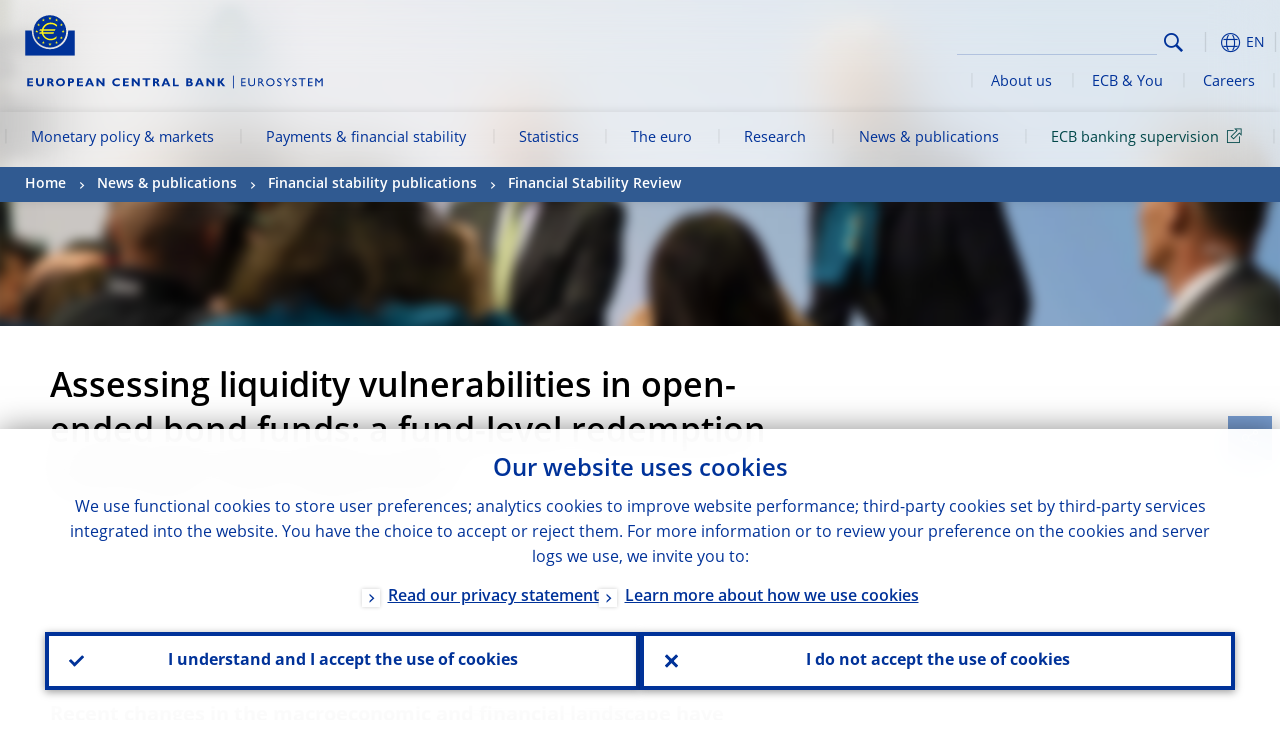

--- FILE ---
content_type: text/html; charset=UTF-8
request_url: https://www.ecb.europa.eu/press/financial-stability-publications/fsr/focus/2023/html/ecb.fsrbox202311_06~a5e750d802.en.html
body_size: 26685
content:
<!DOCTYPE html>
<html lang="en">
<head>
        <meta charset="utf-8">        
        <link rel="preload" href="/shared/dist/fonts/opensans_fixed/OpenSans-Regular.woff2" as="font" crossorigin>
        <link rel="preload" href="/shared/dist/fonts/opensans_fixed/OpenSans-SemiBold.woff2" as="font" crossorigin>
        <link rel="preload" href="/shared/dist/fonts/opensans_fixed/OpenSans-Bold.woff2" as="font" crossorigin> 
        <link rel="preload" href="/shared/dist/fonts/ecb-iconset/ECB-icon-set.woff2" as="font" crossorigin> 
        <link rel="icon" href="/fav.ico" sizes="16x16">
        <link rel="icon" href="/favicon-16.png" sizes="16x16">
        <link rel="icon" href="/favicon-32.png" sizes="32x32">
        <link rel="icon" href="/favicon-64.png" sizes="64x64">
        <link rel="icon" href="/favicon-128.png" sizes="128x128">
        <link rel="icon" href="/favicon-192.png" sizes="192x192">
        <link rel="icon" href="/favicon-256.png" sizes="256x256">

        <link rel="shortcut icon" href="/favicon-196.png" sizes="196x196">
        <link rel="apple-touch-icon" href="/favicon-152.png" sizes="152x152">
        <link rel="apple-touch-icon" href="/favicon-180.png" sizes="180x180">

        
    
        <title>Assessing liquidity vulnerabilities in open-ended bond funds: a fund-level redemption coverage ratio approach</title>
                 <meta name = "citation_author" content="Daly, Pierce">
<meta name = "citation_author" content="Telesca, Elisa">
<meta name = "citation_author" content="Weistroffer, Christian">
<meta name = "citation_title" content="Assessing liquidity vulnerabilities in open-ended bond funds: a fund-level redemption coverage ratio approach">
<meta name = "citation_online_date" content="22 November 2023">
<meta name = "citation_doi" content="xx.xxxx/xxxxxx">
<meta name = "citation_issn" content="xxxx-xxxx">
<meta property="article:published_time"  content="2023-11-22">
<link rel="canonical" href="https://www.ecb.europa.eu/press/financial-stability-publications/fsr/focus/2023/html/ecb.fsrbox202311_06~a5e750d802.en.html">
    
        <meta name="author" content="European Central Bank">
        <meta name="description" content="The European Central Bank (ECB) is the central bank of the European Union countries which have adopted the euro. Our main task is to maintain price stability in the euro area and so preserve the purchasing power of the single currency.">
        <meta name="viewport" content="width=device-width, initial-scale=1.0, viewport-fit=cover">

        
        <script>
            var ECB = {};
            ECB.currentLanguage = 'en';
            ECB.isoLocalLanguageName = 'English';
            ECB.isLive = true;
            ECB.version = '4017161';
            ECB.navigationVersion = '1762848294';
            ECB.clientTimeError = 1763928162 - (new Date().getTime());

            

            ECB.availableLanguages = [{"en": "English"}];            
           

        </script>
            
        <link rel="stylesheet" href="/shared/dist/css/main-ecb.min.css?4017161" media="all">         
        <meta name="twitter:card" content="summary">
        <meta name="twitter:site" content="@ecb">
   
            <meta name="explainerDate" content="1 January 1970">
        	    	<meta property="og:type" content="article">
	            <meta property="og:type" content="website">
        <meta property="og:title" content="Assessing liquidity vulnerabilities in open-ended bond funds: a fund-level redemption coverage ratio approach">
        <meta property="og:url" content="https://www.ecb.europa.eu/press/financial-stability-publications/fsr/focus/2023/html/ecb.fsrbox202311_06~a5e750d802.en.html">
        <meta property="og:image:secure_url" content="https://www.ecb.europa.eu/press/shared/img/socialmedia/social-default.jpg?0ef1632c35edede913681bb76af694a4">
        <meta property="og:image" content="https://www.ecb.europa.eu/press/shared/img/socialmedia/social-default.jpg?0ef1632c35edede913681bb76af694a4" >
        <meta property="og:image:width" content="1200">
        <meta property="og:image:height" content="600">
        <meta property="og:site_name" content="European Central Bank">
    
        <noscript>
            <style>            
                .accordion .content-box {
                    display: block;
                }
            </style>
        </noscript>        
    <script type="text/javascript">
        /*! ecb - v2.0.0 - European Central Bank */
var ECB=window.ECB||{};ECB.fast=ECB.fast||{},ECB.slow=ECB.slow||{},ECB.supports=ECB.supports||{},ECB.fast.annexSwap=function(){var t,e,n=document.querySelector(".section-press .address-box + .definition-list");n&&(t=(e=(t=(e=(t=n.previousElementSibling).previousElementSibling)&&e.classList.contains("related-topics")?e:t).previousElementSibling)&&e.classList.contains("footnotes")?e:t).parentNode.insertBefore(n,t)},ECB.fast.attribution=function(n){var t,e,a=n.style.backgroundImage||n.src;a=(a=a.replace('url("',"")).replace('")',""),n.src&&(n=n.closest("picture"));a&&(t=(t=a).replace('url("',""),e=document.location.protocol+"//"+document.location.hostname,-1===t.indexOf("http")&&-1===t.indexOf('url("//')||t.startsWith(e))&&ECB.fast.exif.getArtist(a,function(t){var e;0<(t=t?.exif||t?.xmp||"").length&&!n.classList.contains("-attribution")&&(n.classList.add("-attribution"),t='<span class="attribution"><span class="attribution-details">'+(t.startsWith("©")?"":"© ")+t+'</span> <button aria-label="Photographer"></button></span>',n.classList.contains("slider_image")&&n.parentElement?.classList.contains("-bottom")&&((e=n.parentElement?.querySelector(".slider_content_container .slider_text")).insertAdjacentHTML("beforeend",t),e=e.querySelector(".attribution button")),n.insertAdjacentHTML("beforeend",t),[n.querySelector(".attribution button"),e].forEach(e=>{e&&e.addEventListener("click",function(t){return e.parentElement.classList.toggle("-active"),t.preventDefault(),t.stopPropagation(),!1})}))})},ECB.fast.authorMove=function(){var t,e=document.getElementById("side-authors");e&&(t=Array.from(document.querySelectorAll("aside > *")).reduce(function(t,e){return t+e.clientHeight},0),e.style.marginTop=Math.max(110,t)+50+"px")},ECB.fast.connector=function(t){function e(t){t.classList.contains("-gradient-upper")&&(i="-gradient-upper"),t.classList.contains("-dark-grey")&&(o="-dark-grey"),t.classList.contains("-light-grey-blue")&&(i="-transparent-light-grey",o="-transparent-blue");var e="<div class='upper-connection "+i+"'></div> <div class='lower-connection "+o+"'></div>";t.insertAdjacentHTML("afterend",e)}function a(t,e){return t.classList.contains(e)}function n(t,e){for(var n=0;n<e.length;n++)if(a(t,e[n]))return 1}var r=(t=t||document).querySelectorAll(".connector"),i="-transparent-blue",o="-light-blue";if(0<r.length)e(r[r.length-1]);else{var s=Array.from(t.querySelectorAll(".contact-box, .see-also-boxes, .carousel, .promo-box, .contact-box, .explainer-box"));if(s.length){var l=s[0],c=l.previousElementSibling;if(c&&"DIV"==c.tagName&&!a(c,"title")){for(var u=l.nextElementSibling,g=!1;null!=u;)a(u,"in-this-section")||"SCRIPT"==u.tagName||"STYLE"==u.tagName||(-1==s.indexOf(u)?g=!0:g&&(c=(l=u).previousElementSibling,g=!1)),u=u.nextElementSibling;g||(c.classList.add("connector"),n(c,["section","intro","boxes","accordion","definition-list","tags"])&&c.classList.add("-gradient-upper"),n(c,["jumbo-box"])&&a(c,"-dark-blue")&&c.classList.add("-light-grey-blue"),a(l,".carousel")||c.classList.add("-dark-grey"),e(c))}}}},ECB.fast.exif=(()=>{var i=function(t,e,n){var a,r,i,o=t,s=e,l=n,c="";for(l=s+n;s<l;)switch((a=o.getUint8(s++))>>4){case 0:case 1:case 2:case 3:case 4:case 5:case 6:case 7:c+=String.fromCharCode(a);break;case 12:case 13:r=o.getUint8(s++),c+=String.fromCharCode((31&a)<<6|63&r);break;case 14:r=o.getUint8(s++),i=o.getUint8(s++),c+=String.fromCharCode((15&a)<<12|(63&r)<<6|(63&i)<<0)}return c},r=function(t,e,n,a){for(var r,i=t.getUint16(n,!a),o=0;o<i;o++)if(315===t.getUint16(r=n+12*o+2,!a))return s(t,r,e,a);return""},s=function(t,e,n,a){var r=t.getUint32(e+4,!a),a=t.getUint32(e+8,!a)+n;return i(t,4<r?a:e+8,r-1)},o=function(t,e,n){if("exif"!=i(t,e,4).toLowerCase())return!1;var a,e=e+(n?8:6);if(18761==t.getUint16(e))a=!1;else{if(19789!=t.getUint16(e))return!1;a=!0}return 42==t.getUint16(e+2,!a)&&!((n=t.getUint32(e+4,!a))<8)&&r(t,e,e+n,a)},l=function(t,e){return!!(t&1<<e-1)};return{getArtist:function(t,a){let e=t=>{new DataView(t);var e,n,t={exif:(t=>{var e=new DataView(t),n=!1;if(1380533830==e.getUint32(0)&&1464156752==e.getUint32(8)&&1448097880==e.getUint32(12)){if(!l(e.getUint8(20),4))return!1;n=!0}else if(255!=e.getUint8(0)||216!=e.getUint8(1))return!1;var a=2,r=t.byteLength;if(n)for(a=16;a<r;){if(a+=e.getUint32(a,!0)+4,"EXIF"==i(e,a,4))return o(e,a,!0,e.getUint32(a,!0));a+=4}else for(;a<r;){if(255!=e.getUint8(a))return!1;if(225==e.getUint8(a+1))return o(e,a+4,!1,e.getUint16(a+2)-2);a+=2+e.getUint16(a+2)}})(t),xmp:(t=t,e=new TextDecoder("utf-8"),t=new Uint8Array(t),t=(e=e.decode(t)).indexOf("<x:xmpmeta"),n=e.indexOf("</x:xmpmeta>"),-1!==t&&-1!==n&&(e=e.slice(t,n+12),(new DOMParser).parseFromString(e,"application/xml").querySelector("dc\\:creator, creator")?.textContent?.trim())||"")};a(t)},n=new XMLHttpRequest;n.onload=function(){200!==this.status&&0!==this.status||e(n.response)},n.open("GET",t,!0),n.responseType="arraybuffer",n.send(null)}}})(),ECB.fast.isLoading=function(){for(var t=document.querySelectorAll(".-is-loading"),e=0;e<t.length;e++)t[e].insertAdjacentHTML("afterbegin","<div class='is-busy'> Loading ... </div>")},ECB.fast.langLinks=function(){if(ECB.fast.isEuLanguage=!!document.querySelector("#language-values a[lang="+ECB.currentLanguage+"]:not([specialLang])"),ECB.fast.isEuLanguage&&"en"!=ECB.currentLanguage){var e=document.querySelectorAll("a:not([lang]"),n=/\.[a-z]{2,3}(\.(html|pdf)([\?#].*)?)$/;let t=["www.ecb.europa.eu","www.bankingsupervision.europa.eu","www.esrb.europa.eu"];for(var a=0;a<e.length;a++){var r=e[a];r.hasAttribute("href")&&!!(i=(i=r).getAttribute("href"))&&(-1===i.indexOf(":")||(i=i.match(/^https?:\/\/([^/]+)/))&&i[1]&&t.includes(i[1]))&&(t=>!!((t=t.getAttribute("href").match(n))&&0<t.length)&&"en"==t[0].substr(1,2))(r)&&r.setAttribute("href",r.getAttribute("href").replace(n,"."+ECB.currentLanguage+"$1"))}}var i},ECB.fast.langSwitch=function(){var e,n;ECB.isLive&&(e=localStorage.getItem("lastLanguage"),(n=function(t){return!(!t||ECB.currentLanguage==t||((t=document.querySelector("#language-values>a[lang="+t+"]"))&&(document.location.href=t.href),0))})(e)||window.addEventListener("storage",function(t){"lastLanguage"==t.key&&t.newValue!=e&&n(t.newValue)}))},ECB.fast.loadImages=function(t){for(var n,e=t,a=(t||(e=document),function(t){var e=ECB.supports.webp&&t.getAttribute("data-image-webp")?t.getAttribute("data-image-webp"):t.getAttribute("data-image"),n=t;n.style.backgroundImage="url('"+e+"')",t.classList.contains("-inner")||ECB.fast.attribution(n),n.classList.add("loaded")}),r=(window.IntersectionObserver&&(n=new IntersectionObserver(function(t){for(var e=0;e<t.length;e++)t[e].isIntersecting&&(a(t[e].target),n.unobserve(t[e].target))},{rootMargin:"50%"})),e.querySelectorAll("[data-image]")),i=0;i<r.length;i++)r[i].classList.contains("fast")||r[i].classList.contains("coin-cropper")||!n?a(r[i]):n.observe(r[i]);for(var o=e.querySelectorAll("picture img"),i=0;i<o.length;i++)ECB.fast.attribution(o[i])},ECB.fast.pageTitle=function(){var t=document.querySelector("main>.title h1");t&&0<t.innerText.length&&(document.title=t.innerText)},ECB.fast.random=function(t){Element.prototype.matches||(Element.prototype.matches=Element.prototype.msMatchesSelector||Element.prototype.webkitMatchesSelector);for(var e=(t?t:document).querySelectorAll(".random"),n=0;n<e.length;n++){e[n].querySelectorAll(".random-item");var a=[],r=(Array.prototype.slice.call(e[n].children).map(function(t){t.matches(".random-item")&&a.push(t)}),Math.floor(Math.random()*a.length));e[n].classList.contains("-daily")&&(r=(new Date).getDate()%a.length),a[r].classList.add("active");for(var i=0;i<a.length;i++)i!=r&&e[n].removeChild(a[i])}},ECB.fast.supportCheck=function(e){var n=new Image;n.onload=function(t){"load"==t.type&&1==n.width&&(document.documentElement.classList.add("webp"),ECB.supports.webp=!0),e&&e()},n.onerror=function(){e&&e()},n.src="[data-uri]"},ECB.fast.tempFixes=function(){for(var t=".table .wrapper h3",e=function(t){var e=t.parentElement.parentElement,n=document.createElement("div");n.classList.add("header"),n.innerHTML='<div class="title">'+t.innerHTML+"</div>",t.parentElement.removeChild(t),e.prepend(n)},n=document.querySelectorAll(t),a=0;a<n.length;a++)e(n[a])},ECB.fast.supportCheck(function(){function t(){ECB.jsForContentOnly||ECB.fast.pageTitle(),ECB.fast.tempFixes(),ECB.fast.random(),ECB.fast.loadImages(),ECB.fast.langLinks(),ECB.fast.connector(),ECB.fast.annexSwap(),ECB.fast.isLoading(),ECB.fast.authorMove()}"loading"!==document.readyState?t():window.addEventListener("DOMContentLoaded",t)});    </script>
    <script type="text/javascript" async src="/shared/dist/js/slow.min.js?v=4017161"></script>
    
    </head>

<body class="project-ecb section-press sub-financial-stability-publications sub-fsr sub-focus sub-2023	">

	
<div id="skip-links">
	<div class="skip-links-content">	
		<span>Skip to:</span>
		<a href="#navwrapper"><span class="sr-only">Skip to </span>navigation</a>
		<a href="#main-content"><span class="sr-only">Skip to </span>content</a>
		<a href="#ecb-doc-footer"><span class="sr-only">Skip to </span>footer</a>
	</div>
</div>
<header id="ecb-doc-header" class="v2"> 
	<div class="headerHolder">
		<button id="toggle-sticky-nav" aria-haspopup="true" ></button>
		<div class="logo-name">
			<a href="/home/html/index.en.html" alt="Go to our homepage">
				<img src="/shared/img/logo/logo_name.en.svg" alt="European Central Bank - eurosystem">			</a>
		</div>
		<div class="logo-name-mobile">
			<a href="/home/html/index.en.html" alt="Go to our homepage">
				<img src="/shared/img/logos_mobile/ECB_Eurosystem_OneLineLogo_Mobile_EN.svg"  alt="European Central Bank - eurosystem">			</a>
		</div>
	
		<div id="language-selector-holder" role="button" title="Select language">
			<div id="language-selector"></div>
			<div id="language-selected"   aria-haspopup="true"><i></i><span class="ecb-full">EN</span></div>			
			<div id="language-values">				
				<a href="ecb.fsrbox202311_06~a5e750d802.bg.html" lang="bg" title="Български"><span class="ecb-full">Български</span></a><a href="ecb.fsrbox202311_06~a5e750d802.cs.html" lang="cs" title="Čeština"><span class="ecb-full">Čeština</span></a><a href="ecb.fsrbox202311_06~a5e750d802.da.html" lang="da" title="Dansk"><span class="ecb-full">Dansk</span></a><a href="ecb.fsrbox202311_06~a5e750d802.de.html" lang="de" title="Deutsch"><span class="ecb-full">Deutsch</span></a><a href="ecb.fsrbox202311_06~a5e750d802.el.html" lang="el" title="Eλληνικά"><span class="ecb-full">Eλληνικά</span></a><a href="ecb.fsrbox202311_06~a5e750d802.en.html" class="selected available" lang="en" title="English"><span class="ecb-full">English</span></a><a href="ecb.fsrbox202311_06~a5e750d802.es.html" lang="es" title="Español"><span class="ecb-full">Español</span></a><a href="ecb.fsrbox202311_06~a5e750d802.et.html" lang="et" title="Eesti keel"><span class="ecb-full">Eesti keel</span></a><a href="ecb.fsrbox202311_06~a5e750d802.fi.html" lang="fi" title="Suomi"><span class="ecb-full">Suomi</span></a><a href="ecb.fsrbox202311_06~a5e750d802.fr.html" lang="fr" title="Français"><span class="ecb-full">Français</span></a><a href="ecb.fsrbox202311_06~a5e750d802.ga.html" lang="ga" title="Gaeilge"><span class="ecb-full">Gaeilge</span></a><a href="ecb.fsrbox202311_06~a5e750d802.hr.html" lang="hr" title="Hrvatski"><span class="ecb-full">Hrvatski</span></a><a href="ecb.fsrbox202311_06~a5e750d802.hu.html" lang="hu" title="Magyar"><span class="ecb-full">Magyar</span></a><a href="ecb.fsrbox202311_06~a5e750d802.it.html" lang="it" title="Italiano"><span class="ecb-full">Italiano</span></a><a href="ecb.fsrbox202311_06~a5e750d802.lt.html" lang="lt" title="Lietuvių"><span class="ecb-full">Lietuvių</span></a><a href="ecb.fsrbox202311_06~a5e750d802.lv.html" lang="lv" title="Latviešu"><span class="ecb-full">Latviešu</span></a><a href="ecb.fsrbox202311_06~a5e750d802.mt.html" lang="mt" title="Malti"><span class="ecb-full">Malti</span></a><a href="ecb.fsrbox202311_06~a5e750d802.nl.html" lang="nl" title="Nederlands"><span class="ecb-full">Nederlands</span></a><a href="ecb.fsrbox202311_06~a5e750d802.pl.html" lang="pl" title="Polski"><span class="ecb-full">Polski</span></a><a href="ecb.fsrbox202311_06~a5e750d802.pt.html" lang="pt" title="Português"><span class="ecb-full">Português</span></a><a href="ecb.fsrbox202311_06~a5e750d802.ro.html" lang="ro" title="Română"><span class="ecb-full">Română</span></a><a href="ecb.fsrbox202311_06~a5e750d802.sk.html" lang="sk" title="Slovenčina"><span class="ecb-full">Slovenčina</span></a><a href="ecb.fsrbox202311_06~a5e750d802.sl.html" lang="sl" title="Slovenščina"><span class="ecb-full">Slovenščina</span></a><a href="ecb.fsrbox202311_06~a5e750d802.sv.html" lang="sv" title="Svenska"><span class="ecb-full">Svenska</span></a>			</div>
		</div>
		
		<button id="hamburger" aria-haspopup="true" >
			Menu
			<div class="icon">
				<div class="line-outer">
			    	<div class="line-inner"></div>
			  	</div>
				<div class="line-outer">
			    	<div class="line-inner"></div>
				</div>
				<div class="line-outer">
			    	<div class="line-inner"></div>
				</div>		
			</div>			
					</button>
		<div class="logo">
			<a href="/home/html/index.en.html" alt="Go to our homepage">
				<img src="/shared/img/logo/logo_only.svg" alt="our logo, a yellow Euro sign surrounded by yellow stars centered in a dark blue circle resting on a dark blue base">			
			</a>
		</div>	
		<nav id="navwrapper" role="navigation" aria-label="Main navigation"><div id="mainnav"><ul><li class="has-subpages" aria-expanded="false"><a href="/mopo/html/index.en.html">Monetary policy & markets</a><a href="#" class="subpages" title="toggle subpages for Monetary policy & markets"></a><div class="nav-first-level-wrap"><div class="nav-featured-wrap"><div class="nav-featured"><div class="item">
    <div class="title">Monetary policy & markets</div>
    <p>Our monetary policy strategy, the tools we use and the impact they have</p>
    <a href="/mopo/html/index.en.html">Overview of monetary policy and markets</a>
    <hr>
    <div class="nav-title">Quick links</div>
    <ul>
        <li><a href="/ecb/educational/explainers/tell-me/html/what-is-monetary-policy.en.html">What is monetary policy?</a></li>
        <li><a href="/mopo/strategy/strategy-review/html/index.en.html">Strategy review</a></li>
        <li><a href="/mopo/implement/app/html/index.en.html">Asset purchase programmes</a></li>
    </ul>
</div>
<a href="/press/press_conference/html/index.en.html"  class="item image">        
	<img src="/press/tvservices/html/index/ECB press conference place holder new_2560x1440.jpg" width="357" height="179" loading="lazy" style="object-fit:cover">
	<div class="image-caption">Latest monetary policy press conference</div>
    <div class="image-date">30 October 2025</div> 
</a>
</div></div><ul><li class="has-subpages"><a href="/mopo/intro/html/index.en.html">Introduction</a><a href="#" class="subpages" title="toggle subpages for Introduction"></a><ul><li class="clearfix"><a href="/mopo/intro/benefits/html/index.en.html">Benefits of price stability</a></li><li class="clearfix"><a href="/mopo/intro/role/html/index.en.html">Scope of monetary policy</a></li><li class="clearfix"><a href="/mopo/intro/transmission/html/index.en.html">Transmission mechanism</a></li></ul></li><li class="clearfix"><a href="/mopo/decisions/html/index.en.html">Decisions, statements & accounts</a></li><li class="has-subpages"><a href="/mopo/strategy/html/index.en.html">Monetary policy strategy</a><a href="#" class="subpages" title="toggle subpages for Monetary policy strategy"></a><ul><li class="clearfix"><a href="/mopo/strategy/strategy-review/html/index.en.html">Strategy review</a></li><li class="clearfix"><a href="/mopo/strategy/medium-term-orientation/html/index.en.html">Medium-term orientation</a></li><li class="clearfix"><a href="/mopo/strategy/pricestab/html/index.en.html">Two per cent inflation target</a></li></ul></li><li class="has-subpages"><a href="/mopo/devel/html/index.en.html">Economic, monetary and financial analysis</a><a href="#" class="subpages" title="toggle subpages for Economic, monetary and financial analysis"></a><ul><li class="clearfix"><a href="/mopo/devel/ecana/html/index.en.html">Economic analysis</a></li><li class="clearfix"><a href="/mopo/devel/monan/html/index.en.html">Monetary and financial analysis</a></li></ul></li><li class="has-subpages"><a href="/mopo/implement/html/index.en.html">Instruments</a><a href="#" class="subpages" title="toggle subpages for Instruments"></a><ul><li class="has-subpages"><a href="/mopo/implement/omo/html/index.en.html">Open market operations</a><a href="#" class="subpages" title="toggle subpages for Open market operations"></a><ul><li class="clearfix"><a href="/mopo/implement/omo/tltro/html/index.en.html">TLTROs</a></li></ul></li><li class="has-subpages"><a href="/mopo/implement/app/html/index.en.html">Asset purchase programmes</a><a href="#" class="subpages" title="toggle subpages for Asset purchase programmes"></a><ul><li class="clearfix"><a href="/mopo/implement/app/lending/html/index.en.html">Securities lending</a></li></ul></li><li class="clearfix"><a href="/mopo/implement/pepp/html/index.en.html">Pandemic emergency purchase programme</a></li><li class="clearfix"><a href="/mopo/implement/sf/html/index.en.html">Standing facilities</a></li><li class="has-subpages"><a href="/mopo/implement/mr/html/index.en.html">Minimum reserves</a><a href="#" class="subpages" title="toggle subpages for Minimum reserves"></a><ul><li class="clearfix"><a href="/mopo/implement/mr/two-tier/html/index.en.html">Two-tier system</a></li></ul></li></ul></li><li class="has-subpages"><a href="/mopo/international-market-operations/html/index.en.html">International market operations</a><a href="#" class="subpages" title="toggle subpages for International market operations"></a><ul><li class="clearfix"><a href="/mopo/international-market-operations/liquidity_lines/html/index.en.html">Euro central bank liquidity lines</a></li></ul></li><li class="clearfix"><a href="/mopo/ela/html/index.en.html">Emergency liquidity assistance (ELA)</a></li><li class="clearfix"><a href="/mopo/liq/html/index.en.html">Liquidity analysis</a></li><li class="has-subpages"><a href="/mopo/coll/html/index.en.html">Collateral</a><a href="#" class="subpages" title="toggle subpages for Collateral"></a><ul><li class="has-subpages"><a href="/mopo/coll/standards/html/index.en.html">Eligibility criteria and assessment</a><a href="#" class="subpages" title="toggle subpages for Eligibility criteria and assessment"></a><ul><li class="clearfix"><a href="/mopo/coll/standards/marketable/html/index.en.html">Marketable assets</a></li><li class="clearfix"><a href="/mopo/coll/standards/nonmarketable/html/index.en.html">Non-marketable assets</a></li></ul></li><li class="has-subpages"><a href="/mopo/coll/assets/html/index.en.html">List of eligible marketable assets</a><a href="#" class="subpages" title="toggle subpages for List of eligible marketable assets"></a><ul><li class="clearfix"><a href="/mopo/coll/assets/guide/html/index.en.html">User guide</a></li></ul></li><li class="has-subpages"><a href="/mopo/coll/coll/html/index.en.html">Collateral management</a><a href="#" class="subpages" title="toggle subpages for Collateral management"></a><ul><li class="clearfix"><a href="/mopo/coll/coll/eligiblesss/html/index.en.html">Eligible SSSs</a></li><li class="clearfix"><a href="/mopo/coll/coll/ssslinks/html/index.en.html">Eligible links</a></li><li class="clearfix"><a href="/mopo/coll/coll/triparty/html/index.en.html">Eligible triparty agents</a></li></ul></li><li class="has-subpages"><a href="/mopo/coll/risk/html/index.en.html">Risk mitigation</a><a href="#" class="subpages" title="toggle subpages for Risk mitigation"></a><ul><li class="clearfix"><a href="/mopo/coll/risk/ecaf/html/index.en.html">ECAF</a></li><li class="clearfix"><a href="/mopo/coll/risk/riskcontrol/html/index.en.html">Risk control</a></li><li class="clearfix"><a href="/mopo/coll/risk/liquidity/html/index.en.html">Haircut categories</a></li><li class="clearfix"><a href="/mopo/coll/risk/valuation/html/index.en.html">Valuation</a></li></ul></li><li class="has-subpages"><a href="/mopo/coll/loanlevel/html/index.en.html">Loan-level requirements</a><a href="#" class="subpages" title="toggle subpages for Loan-level requirements"></a><ul><li class="clearfix"><a href="/mopo/coll/loanlevel/transmission/html/index.en.html">Data templates</a></li><li class="clearfix"><a href="/mopo/coll/loanlevel/implementation/html/index.en.html">Eligibility requirements</a></li><li class="clearfix"><a href="/mopo/coll/loanlevel/faq/html/index.en.html">Frequently asked questions</a></li></ul></li><li class="clearfix"><a href="/mopo/coll/contacts/html/index.en.html">Contacts</a></li></ul></li><li class="has-subpages"><a href="/mopo/eaec/html/index.en.html">Structure of the euro area economy</a><a href="#" class="subpages" title="toggle subpages for Structure of the euro area economy"></a><ul><li class="clearfix"><a href="/mopo/eaec/ecopolicy/html/index.en.html">Economic policy</a></li><li class="clearfix"><a href="/mopo/eaec/fiscal/html/index.en.html">Fiscal policies</a></li><li class="clearfix"><a href="/mopo/eaec/trade/html/index.en.html">External trade</a></li><li class="clearfix"><a href="/mopo/eaec/eer/html/index.en.html">Effective exchange rates</a></li><li class="clearfix"><a href="/mopo/eaec/structure/html/index.en.html">Financial structure</a></li><li class="clearfix"><a href="/mopo/eaec/markets/html/index.en.html">Financial markets</a></li><li class="clearfix"><a href="/mopo/eaec/intermediaries/html/index.en.html">Financial intermediaries</a></li><li class="clearfix"><a href="/mopo/eaec/diversity/html/index.en.html">Economic diversity</a></li><li class="clearfix"><a href="/mopo/eaec/labour/html/index.en.html">Labour market</a></li></ul></li><li class="has-subpages"><a href="/mopo/market-contact-groups/html/index.en.html">Market contact groups</a><a href="#" class="subpages" title="toggle subpages for Market contact groups"></a><ul><li class="clearfix"><a href="/mopo/market-contact-groups/bmcg/html/index.en.html">Bond market (BMCG)</a></li><li class="clearfix"><a href="/mopo/market-contact-groups/mmcg/html/index.en.html">Money market (MMCG)</a></li><li class="clearfix"><a href="/mopo/market-contact-groups/dimcg/html/index.en.html">Debt Issuance Market Contact Group (DIMCG)</a></li><li class="clearfix"><a href="/mopo/market-contact-groups/omg/html/index.en.html">ECB Operations managers group (ECB OMG)</a></li><li class="clearfix"><a href="/mopo/market-contact-groups/fxcg/html/index.en.html">Foreign exchange (FXCG)</a></li><li class="clearfix"><a href="/mopo/market-contact-groups/iid/html/index.en.html">Institutional Investor Dialogue (IID)</a></li><li class="clearfix"><a href="/mopo/market-contact-groups/macg/html/index.en.html">Monetary Analysis Contact Group (MACG)</a></li></ul></li></ul></div></li><li class="has-subpages" aria-expanded="false"><a href="/paym/html/index.en.html">Payments & financial stability</a><a href="#" class="subpages" title="toggle subpages for Payments & financial stability"></a><div class="nav-first-level-wrap"><div class="nav-featured-wrap"><div class="nav-featured"><div class="item">
    <div class="title">Payments & financial stability</div>
    <p>Insights into our work on financial stability and payments and market infrastructures</p>
    <a href="/paym/html/index.en.html">Overview of payments and financial stability</a>
    <hr>
    <div class="nav-title">Quick links</div>
    <ul>
        <li><a href="/euro/digital_euro/html/index.en.html">Digital euro</a></li>
        <li><a href="/press/intro/html/index.en.html">Payments news & events</a></li>
        <li><a href="/paym/groups/html/index.en.html">Market contact groups</a></li>
        <li><a href="/paym/target/target-professional-use-documents-links/html/index.en.html">TARGET professional use documents and links</a></li>
    </ul>
</div>
<a href="/pub/financial-stability/fsr/html/index.en.html"  class="item image">
    <img src="/paym/financial-stability/html/index/fsr_1000x750.jpg" width="357" height="179" loading="lazy" style="object-fit:cover">
    <div class="image-caption">Latest Financial Stability Review</div>
    <div class="image-date">21 May 2025</div>
</a>
</div></div><ul><li class="clearfix"><span>Payments</span></li><li class="has-subpages"><a href="/paym/target/html/index.en.html">TARGET Services</a><a href="#" class="subpages" title="toggle subpages for TARGET Services"></a><ul><li class="clearfix"><a href="/paym/target/coco/html/index.en.html">Shared features</a></li><li class="has-subpages"><a href="/paym/target/t2/html/index.en.html">T2</a><a href="#" class="subpages" title="toggle subpages for T2"></a><ul><li class="clearfix"><a href="/paym/target/t2/facts/html/index.en.html">Facts and figures</a></li><li class="clearfix"><a href="/paym/target/t2/governance/html/index.en.html">Governance</a></li></ul></li><li class="has-subpages"><a href="/paym/target/t2s/html/index.en.html">T2S</a><a href="#" class="subpages" title="toggle subpages for T2S"></a><ul><li class="clearfix"><a href="/paym/target/t2s/governance/html/index.en.html">Governance</a></li><li class="clearfix"><a href="/paym/target/t2s/facts/html/index.en.html">Facts and figures</a></li><li class="clearfix"><a href="/paym/target/t2s/pricing/html/index.en.html">Pricing</a></li></ul></li><li class="has-subpages"><a href="/paym/target/tips/html/index.en.html">TIPS</a><a href="#" class="subpages" title="toggle subpages for TIPS"></a><ul><li class="clearfix"><a href="/paym/target/tips/crossborder/html/index.en.html">Cross-border payments</a></li><li class="clearfix"><a href="/paym/target/tips/governance/html/index.en.html">Governance</a></li><li class="clearfix"><a href="/paym/target/tips/facts/html/index.en.html">Facts and figures</a></li><li class="clearfix"><a href="/paym/target/tips/onboarding/html/index.en.html">Onboarding</a></li></ul></li><li class="clearfix"><a href="/paym/target/ecms/html/index.en.html">ECMS</a></li><li class="has-subpages"><a href="/paym/target/pontes/html/index.en.html">Pontes</a><a href="#" class="subpages" title="toggle subpages for Pontes"></a><ul><li class="clearfix"><a href="/paym/target/pontes/governance/html/index.en.html">Governance</a></li></ul></li><li class="has-subpages"><a href="/paym/target/target-professional-use-documents-links/html/index.en.html">TARGET professional use documents & links</a><a href="#" class="subpages" title="toggle subpages for TARGET professional use documents & links"></a><ul><li class="clearfix"><a href="/paym/target/target-professional-use-documents-links/coco/html/index.en.html">Shared features documents & links</a></li><li class="clearfix"><a href="/paym/target/target-professional-use-documents-links/t2/html/index.en.html">T2 documents & links</a></li><li class="clearfix"><a href="/paym/target/target-professional-use-documents-links/t2s/html/index.en.html">T2S documents & links</a></li><li class="clearfix"><a href="/paym/target/target-professional-use-documents-links/tips/html/index.en.html">TIPS documents & links</a></li><li class="clearfix"><a href="/paym/target/target-professional-use-documents-links/ecms/html/index.en.html">ECMS documents & links</a></li></ul></li></ul></li><li class="has-subpages"><a href="/paym/dlt/html/index.en.html">Tokenisation and DLT</a><a href="#" class="subpages" title="toggle subpages for Tokenisation and DLT"></a><ul><li class="clearfix"><a href="/paym/dlt/appia/html/index.en.html">Appia</a></li><li class="clearfix"><a href="/paym/dlt/exploratory/html/index.en.html">Exploratory work</a></li></ul></li><li class="has-subpages"><a href="/paym/retail/html/index.en.html">Retail payments</a><a href="#" class="subpages" title="toggle subpages for Retail payments"></a><ul><li class="clearfix"><a href="/paym/retail/retail_payments_strategy/html/index.en.html">Retail payments strategy</a></li><li class="clearfix"><a href="/paym/retail/ecb/html/index.en.html">ECB as a catalyst</a></li><li class="clearfix"><a href="/paym/retail/sepa/html/index.en.html">SEPA</a></li><li class="clearfix"><a href="/paym/retail/instant_payments/html/index.en.html">Instant payments</a></li><li class="clearfix"><a href="/paym/retail/groups/html/index.en.html">Market contact groups</a></li></ul></li><li class="has-subpages"><a href="/paym/collateral/html/index.en.html">Collateral management harmonisation</a><a href="#" class="subpages" title="toggle subpages for Collateral management harmonisation"></a><ul><li class="clearfix"><a href="/paym/collateral/implementation/html/index.en.html">Implementation</a></li><li class="clearfix"><a href="/paym/collateral/faq/html/index.en.html">FAQ</a></li><li class="clearfix"><a href="/paym/collateral/ami-seco/html/index.en.html">AMI-SeCo</a></li></ul></li><li class="has-subpages"><a href="/paym/cyber-resilience/html/index.en.html">Cyber resilience</a><a href="#" class="subpages" title="toggle subpages for Cyber resilience"></a><ul><li class="clearfix"><a href="/paym/cyber-resilience/fmi/html/index.en.html">Financial market infrastructures</a></li><li class="clearfix"><a href="/paym/cyber-resilience/tiber-eu/html/index.en.html">TIBER-EU</a></li><li class="clearfix"><a href="/paym/cyber-resilience/euro-cyber-board/html/index.en.html">Euro Cyber Resilience Board</a></li></ul></li><li class="has-subpages"><a href="/paym/pol/html/index.en.html">Oversight</a><a href="#" class="subpages" title="toggle subpages for Oversight"></a><ul><li class="clearfix"><a href="/paym/pol/systems/html/index.en.html">Payment systems</a></li><li class="clearfix"><a href="/paym/pol/target2-securities/html/index.en.html">TARGET2-Securities</a></li><li class="clearfix"><a href="/paym/pol/instr/html/index.en.html">Electronic payments</a></li><li class="clearfix"><a href="/paym/pol/clearing/html/index.en.html">Securities settlement systems and central counterparties</a></li><li class="clearfix"><a href="/paym/pol/critical/html/index.en.html">Critical service providers</a></li><li class="clearfix"><a href="/paym/pol/correspondent-and-custodian-banks/html/index.en.html">Correspondent and custodian banks</a></li><li class="clearfix"><a href="/paym/pol/forum/html/index.en.html">SecuRe Pay forum</a></li></ul></li><li class="has-subpages"><a href="/paym/erms/html/index.en.html">Reserve management services</a><a href="#" class="subpages" title="toggle subpages for Reserve management services"></a><ul><li class="clearfix"><a href="/paym/erms/aspects/html/index.en.html">Key aspects</a></li><li class="clearfix"><a href="/paym/erms/service/html/index.en.html">Range of services</a></li></ul></li><li class="has-subpages"><a href="/paym/cashprof/html/index.en.html">Cash professionals</a><a href="#" class="subpages" title="toggle subpages for Cash professionals"></a><ul><li class="has-subpages"><a href="/paym/cashprof/cashhand/html/index.en.html">Cash handling</a><a href="#" class="subpages" title="toggle subpages for Cash handling"></a><ul><li class="clearfix"><a href="/paym/cashprof/cashhand/devices/html/index.en.html">Authentication devices</a></li><li class="clearfix"><a href="/paym/cashprof/cashhand/recycling/html/index.en.html">Recirculation of banknotes</a></li></ul></li><li class="clearfix"><a href="/paym/cashprof/cdispec/html/index.en.html">Common detector interface specifications</a></li><li class="clearfix"><a href="/paym/cashprof/accreditation/html/index.en.html">Banknote manufacturer accreditation</a></li></ul></li><li class="clearfix"><span>Financial stability</span></li><li class="clearfix"><a href="/paym/financial-stability/html/index.en.html">Introduction to financial stability</a></li><li class="clearfix"><a href="/paym/macroprudential-measures/html/index.en.html">Macroprudential Measures</a></li><li class="clearfix"><a href="/paym/financial_stability_contact_groups/html/index.en.html">Financial stability contact groups</a></li></ul></div></li><li class="has-subpages" aria-expanded="false"><a href="/stats/html/index.en.html">Statistics</a><a href="#" class="subpages" title="toggle subpages for Statistics"></a><div class="nav-first-level-wrap"><div class="nav-featured-wrap"><div class="nav-featured"><div class="item">
    <div class="title">Statistics</div>
    <p>Access to all ECB statistics and background information</p>
    <a href="/stats/html/index.en.html">Overview of ECB statistics</a>
    <hr>
    <div class="nav-title">Quick links</div>
    <ul>
        <li><a href="https://data.ecb.europa.eu/main-figures">Main figures</a></li>
		<li><a href="https://data.ecb.europa.eu/">ECB Data Portal</a></li>
		<li><a href="/press/stats/html/index.en.html">Statistical releases</a></li>
        
    </ul>
</div>
<!-- <a href="/press/blog/date/2024/html/ecb.blog20240418~2240ea1850.en.html"  class="item image">    <img src="/press/blog/date/2024/html//ecb.blog20240418~2240ea1850/ecb.blog20240418~2240ea1850.jpg" width="357" height="179" loading="lazy" style="object-fit:cover">
    <div class="image-caption">THE ECB BLOG - Improved data: how climate change impacts banks</div>
    <div class="image-date">18 April 2024</div>
</a> -->


<a href="/press/pr/date/2025/html/ecb.pr250313~9d160bc6e2.en.html"  class="item image">    <img src="/stats/html/index/ECB_Website_StatisticsMegaMenu_95044094-01.png" width="357" height="179" loading="lazy" style="object-fit:cover">
    <div class="image-caption">PRESS RELEASE - ECB launches pilot project for research access to confidential statistical data</div>
    <div class="image-date">13 March 2025</div>
</a>
</div></div><ul><li class="clearfix"><span>Frequently accessed</span></li><li class="clearfix"><a href="/stats/euro-exchange-rates/html/index.en.html">Euro exchange rates</a></li><li class="clearfix"><a href="/stats/key-ecb-interest-rates/html/index.en.html">Key ECB interest rates</a></li><li class="has-subpages"><a href="/stats/euro-short-term-rates/html/index.en.html">Euro short-term rate (€STR)</a><a href="#" class="subpages" title="toggle subpages for Euro short-term rate (€STR)"></a><ul><li class="has-subpages"><a href="/stats/euro-short-term-rates/interest_rate_benchmarks/html/index.en.html">Interest rate benchmarks</a><a href="#" class="subpages" title="toggle subpages for Interest rate benchmarks"></a><ul><li class="clearfix"><a href="/stats/euro-short-term-rates/interest_rate_benchmarks/WG_euro_risk-free_rates/html/index.en.html">Working group on euro risk-free rates</a></li></ul></li></ul></li><li class="clearfix"><a href="/stats/inflation/html/index.en.html">Inflation</a></li><li class="clearfix"><a href="/stats/euro-area-yield-curves/html/index.en.html">Euro area yield curves</a></li><li class="clearfix"><span>All statistics & background</span></li><li class="clearfix"><a href="/stats/all-key-statistics/html/index.en.html">All key statistics</a></li><li class="clearfix"><a href="/stats/accessing-our-data/html/index.en.html">All data services</a></li><li class="has-subpages"><a href="/stats/ecb_statistics/html/index.en.html">Data reporting & standards</a><a href="#" class="subpages" title="toggle subpages for Data reporting & standards"></a><ul><li class="clearfix"><a href="/stats/ecb_statistics/governance_and_quality_framework/html/index.en.html">Governance and quality framework</a></li><li class="clearfix"><a href="/stats/ecb_statistics/co-operation_and_standards/html/index.en.html">Co-operation and standards</a></li><li class="clearfix"><a href="/stats/ecb_statistics/reporting/html/index.en.html">Banks’ data reporting</a></li><li class="has-subpages"><a href="/stats/ecb_statistics/anacredit/html/index.en.html">AnaCredit</a><a href="#" class="subpages" title="toggle subpages for AnaCredit"></a><ul><li class="clearfix"><a href="/stats/ecb_statistics/anacredit/questions/html/index.en.html">AnaCredit Q&A</a></li></ul></li><li class="clearfix"><a href="/stats/ecb_statistics/consultations/html/index.en.html">Public consultations</a></li><li class="clearfix"><a href="/stats/ecb_statistics/dialogue/html/index.en.html">Banking industry dialogue on ESCB statistics and integrated reporting</a></li><li class="clearfix"><a href="/stats/ecb_statistics/sdmx/html/index.en.html">SDMX – statistical data exchange model</a></li><li class="clearfix"><a href="/stats/ecb_statistics/inexda/html/index.en.html">INEXDA - granular data network</a></li></ul></li></ul></div></li><li class="has-subpages" aria-expanded="false"><a href="/euro/html/index.en.html">The euro</a><a href="#" class="subpages" title="toggle subpages for The euro"></a><div class="nav-first-level-wrap"><div class="nav-featured-wrap"><div class="nav-featured"><div class="item">
    <div class="title">The euro</div>
    <p>All you need to know about our common currency</p>
    <a href="/euro/html/index.en.html">Overview of the euro</a>
    <hr>
    <div class="nav-title">Quick links</div>
    <ul>
        <li><a href="/paym/cashprof/html/index.en.html">Cash professionals</a></li>
        <li><a href="/stats/policy_and_exchange_rates/banknotes+coins/html/index.en.html">Banknote and coins
                statistics</a></li>
        <li><a href="/stats/policy_and_exchange_rates/euro_reference_exchange_rates/html/index.en.html">Euro exchange
                rates</a></li>
    </ul>
</div>
<a href="/stats/ecb_surveys/space/html/ecb.space2024~19d46f0f17.en.html" class="item image">
    <img src="/euro/shared/img/cover.png" width="357" height="179" loading="lazy" style="object-fit:cover">
    <div class="image-caption">Study on the payment attitudes of consumers in the euro area (SPACE) – 2024</div>
    <div class="image-date">19 December 2024</div>
</a></div></div><ul><li class="has-subpages"><a href="/euro/digital_euro/html/index.en.html">Digital euro</a><a href="#" class="subpages" title="toggle subpages for Digital euro"></a><ul><li class="has-subpages"><a href="/euro/digital_euro/features/html/index.en.html">What it is</a><a href="#" class="subpages" title="toggle subpages for What it is"></a><ul><li class="clearfix"><a href="/euro/digital_euro/features/privacy/html/index.en.html">Digital euro and privacy</a></li></ul></li><li class="clearfix"><a href="/euro/digital_euro/how-it-works/html/index.en.html">How it works</a></li><li class="clearfix"><a href="/euro/digital_euro/why-we-need-it/html/index.en.html">Why we need it</a></li><li class="clearfix"><a href="/euro/digital_euro/innovation-platform/html/index.en.html">Innovation platform</a></li><li class="clearfix"><a href="/euro/digital_euro/progress/html/index.en.html">Timeline and progress</a></li><li class="has-subpages"><a href="/euro/digital_euro/timeline/html/index.en.html">In-depth information</a><a href="#" class="subpages" title="toggle subpages for In-depth information"></a><ul><li class="clearfix"><a href="/euro/digital_euro/timeline/stakeholder/html/index.en.html">Governance and stakeholder engagement</a></li><li class="clearfix"><a href="/euro/digital_euro/timeline/profuse/html/index.en.html">Technical documents and research</a></li><li class="clearfix"><a href="/euro/digital_euro/timeline/rulebook/html/index.en.html">Scheme rulebook</a></li></ul></li><li class="clearfix"><a href="/euro/digital_euro/faqs/html/index.en.html">Frequently asked questions</a></li></ul></li><li class="clearfix"><span>Cash</span></li><li class="has-subpages"><a href="/euro/cash_strategy/html/index.en.html">The Eurosystem cash strategy</a><a href="#" class="subpages" title="toggle subpages for The Eurosystem cash strategy"></a><ul><li class="clearfix"><a href="/euro/cash_strategy/cash_role/html/index.en.html">The role of cash</a></li><li class="clearfix"><a href="/euro/cash_strategy/issuance/html/index.en.html">Issuance and circulation</a></li><li class="clearfix"><a href="/euro/cash_strategy/acceptance-cash/html/index.en.html">Access to and acceptance of cash</a></li><li class="clearfix"><a href="/euro/cash_strategy/faqs/html/index.en.html">Frequently asked questions</a></li></ul></li><li class="has-subpages"><a href="/euro/banknotes/html/index.en.html">Banknotes</a><a href="#" class="subpages" title="toggle subpages for Banknotes"></a><ul><li class="has-subpages"><a href="/euro/banknotes/future_banknotes/html/index.en.html">Future banknotes</a><a href="#" class="subpages" title="toggle subpages for Future banknotes"></a><ul><li class="clearfix"><a href="/euro/banknotes/future_banknotes/redesign/html/index.en.html">Redesign process</a></li></ul></li><li class="has-subpages"><a href="/euro/banknotes/current/html/index.en.html">Current banknotes</a><a href="#" class="subpages" title="toggle subpages for Current banknotes"></a><ul><li class="clearfix"><a href="/euro/banknotes/current/denominations/html/index.en.html">Denominations</a></li><li class="clearfix"><a href="/euro/banknotes/current/design/html/index.en.html">Design elements</a></li><li class="clearfix"><a href="/euro/banknotes/current/security/html/index.en.html">Security features</a></li></ul></li><li class="clearfix"><a href="/euro/banknotes/ac/html/index.en.html">Anti-counterfeiting</a></li><li class="clearfix"><a href="/euro/banknotes/production/html/index.en.html">Banknote production and stocks</a></li><li class="clearfix"><a href="/euro/banknotes/damaged/html/index.en.html">Damaged and inked-stained banknotes</a></li><li class="has-subpages"><a href="/euro/banknotes/environmental/html/index.en.html">Environment, health and safety</a><a href="#" class="subpages" title="toggle subpages for Environment, health and safety"></a><ul><li class="clearfix"><a href="/euro/banknotes/environmental/pef/html/index.en.html">Product environmental footprint</a></li></ul></li><li class="clearfix"><a href="/euro/banknotes/research/html/index.en.html">Research and development</a></li><li class="clearfix"><a href="/euro/banknotes/images/html/index.en.html">Images and reproduction rules</a></li><li class="clearfix"><a href="/euro/banknotes/info/html/index.en.html">Information and training materials</a></li></ul></li><li class="has-subpages"><a href="/euro/coins/html/index.en.html">Coins</a><a href="#" class="subpages" title="toggle subpages for Coins"></a><ul><li class="clearfix"><a href="/euro/coins/2euro/html/index.en.html">€2</a></li><li class="clearfix"><a href="/euro/coins/1euro/html/index.en.html">€1</a></li><li class="clearfix"><a href="/euro/coins/50cents/html/index.en.html">50 cent</a></li><li class="clearfix"><a href="/euro/coins/20cents/html/index.en.html">20 cent</a></li><li class="clearfix"><a href="/euro/coins/10cents/html/index.en.html">10 cent</a></li><li class="clearfix"><a href="/euro/coins/5cents/html/index.en.html">5 cent</a></li><li class="clearfix"><a href="/euro/coins/2cents/html/index.en.html">2 cent</a></li><li class="clearfix"><a href="/euro/coins/1cent/html/index.en.html">1 cent</a></li><li class="clearfix"><a href="/euro/coins/common/html/index.en.html">Common sides</a></li><li class="clearfix"><a href="/euro/coins/comm/html/index.en.html">€2 commemorative coins</a></li><li class="clearfix"><a href="/euro/coins/security/html/index.en.html">Security features</a></li><li class="clearfix"><a href="/euro/coins/collect/html/index.en.html">Collector coins</a></li></ul></li><li class="has-subpages"><a href="/euro/changeover/html/index.en.html">Joining the euro area</a><a href="#" class="subpages" title="toggle subpages for Joining the euro area"></a><ul><li class="clearfix"><a href="/euro/changeover/bulgaria/html/index.en.html">Bulgaria (2026)</a></li><li class="clearfix"><a href="/euro/changeover/croatia/html/index.en.html">Croatia (2023)</a></li><li class="clearfix"><a href="/euro/changeover/lithuania/html/index.en.html">Lithuania (2015)</a></li><li class="clearfix"><a href="/euro/changeover/latvia/html/index.en.html">Latvia (2014)</a></li><li class="clearfix"><a href="/euro/changeover/estonia/html/index.en.html">Estonia (2011)</a></li><li class="clearfix"><a href="/euro/changeover/slovakia/html/index.en.html">Slovakia (2009)</a></li><li class="clearfix"><a href="/euro/changeover/cyprus/html/index.en.html">Cyprus (2008)</a></li><li class="clearfix"><a href="/euro/changeover/malta/html/index.en.html">Malta (2008)</a></li><li class="clearfix"><a href="/euro/changeover/slovenia/html/index.en.html">Slovenia (2007)</a></li><li class="clearfix"><a href="/euro/changeover/2002/html/index.en.html">Initial changeover (2002)</a></li></ul></li><li class="has-subpages"><a href="/euro/exchange/html/index.en.html">Exchanging national cash</a><a href="#" class="subpages" title="toggle subpages for Exchanging national cash"></a><ul><li class="clearfix"><a href="/euro/exchange/au/html/index.en.html">Austria</a></li><li class="clearfix"><a href="/euro/exchange/be/html/index.en.html">Belgium</a></li><li class="clearfix"><a href="/euro/exchange/hr/html/index.en.html">Croatia</a></li><li class="clearfix"><a href="/euro/exchange/bg/html/index.en.html">Bulgaria</a></li><li class="clearfix"><a href="/euro/exchange/cy/html/index.en.html">Cyprus</a></li><li class="clearfix"><a href="/euro/exchange/et/html/index.en.html">Estonia</a></li><li class="clearfix"><a href="/euro/exchange/fi/html/index.en.html">Finland</a></li><li class="clearfix"><a href="/euro/exchange/fr/html/index.en.html">France</a></li><li class="clearfix"><a href="/euro/exchange/de/html/index.en.html">Germany</a></li><li class="clearfix"><a href="/euro/exchange/gr/html/index.en.html">Greece</a></li><li class="clearfix"><a href="/euro/exchange/ir/html/index.en.html">Ireland</a></li><li class="clearfix"><a href="/euro/exchange/lv/html/index.en.html">Latvia</a></li><li class="clearfix"><a href="/euro/exchange/it/html/index.en.html">Italy</a></li><li class="clearfix"><a href="/euro/exchange/lt/html/index.en.html">Lithuania</a></li><li class="clearfix"><a href="/euro/exchange/lu/html/index.en.html">Luxembourg</a></li><li class="clearfix"><a href="/euro/exchange/mt/html/index.en.html">Malta</a></li><li class="clearfix"><a href="/euro/exchange/nl/html/index.en.html">The Netherlands</a></li><li class="clearfix"><a href="/euro/exchange/pt/html/index.en.html">Portugal</a></li><li class="clearfix"><a href="/euro/exchange/slovakia/html/index.en.html">Slovakia</a></li><li class="clearfix"><a href="/euro/exchange/sl/html/index.en.html">Slovenia</a></li><li class="clearfix"><a href="/euro/exchange/es/html/index.en.html">Spain</a></li></ul></li><li class="clearfix"><a href="/euro/visually/html/index.en.html">Visually impaired people</a></li></ul></div></li><li class="has-subpages" aria-expanded="false"><a href="/pub/html/index.en.html">Research</a><a href="#" class="subpages" title="toggle subpages for Research"></a><div class="nav-first-level-wrap"><div class="nav-featured-wrap"><div class="nav-featured"><div class="item">
    <div class="title">Research</div>
    <p>In-depth studies and expert analyses covering diverse topics and fields</p>
    <a href="/pub/html/index.en.html">Overview of ECB research</a>
    <hr>
    <div class="nav-title">Quick links</div>
    <ul>
        <li><a href="/press/conferences/html/index.en.html">Conferences & seminars</a></li>
        <li><a href="/pub/economic-research/programmes/html/index.en.html">Opportunities for researchers</a></li>
    </ul>
</div>
<a href="/press/research-publications/resbull/html/index.en.html" class="item image">
    <img src="/pub/html/index/research-bulletin_2560x800.jpg" width="357" height="179" loading="lazy" style="object-fit:cover">
    <div class="image-caption">Research Bulletin</div>
</a>
</div></div><ul><li class="has-subpages"><a href="/pub/economic-research/html/index.en.html">Economic research</a><a href="#" class="subpages" title="toggle subpages for Economic research"></a><ul><li class="has-subpages"><a href="/pub/economic-research/research_agenda/html/index.en.html">Research agenda</a><a href="#" class="subpages" title="toggle subpages for Research agenda"></a><ul><li class="clearfix"><a href="/pub/economic-research/research_agenda/monetary_policy/html/index.en.html">Monetary policy, strategy and implementation</a></li><li class="clearfix"><a href="/pub/economic-research/research_agenda/fiscal_policy/html/index.en.html">Fiscal policy and governance within EMU</a></li><li class="clearfix"><a href="/pub/economic-research/research_agenda/international/html/index.en.html">International macro and finance</a></li><li class="clearfix"><a href="/pub/economic-research/research_agenda/real_sector/html/index.en.html">Real sector and microeconomic analysis</a></li><li class="clearfix"><a href="/pub/economic-research/research_agenda/forecasting/html/index.en.html">Forecasting and business cycle analysis</a></li><li class="clearfix"><a href="/pub/economic-research/research_agenda/macro-finance/html/index.en.html">Macro-finance, systemic risk and macroprudential policy</a></li><li class="clearfix"><a href="/pub/economic-research/research_agenda/financial_institutions/html/index.en.html">Financial institutions, microprudential policy, financial markets and payments</a></li></ul></li><li class="has-subpages"><a href="/pub/economic-research/programmes/html/index.en.html">Opportunities for researchers</a><a href="#" class="subpages" title="toggle subpages for Opportunities for researchers"></a><ul><li class="clearfix"><a href="/pub/economic-research/programmes/duisenberg/html/index.en.html">Wim Duisenberg Fellowship</a></li><li class="clearfix"><a href="/pub/economic-research/programmes/visitors/html/index.en.html">Regular Research Visitors</a></li><li class="clearfix"><a href="/pub/economic-research/programmes/lamfalussy/html/index.en.html">Lamfalussy Fellowship</a></li><li class="clearfix"><a href="/pub/economic-research/programmes/graduate/html/index.en.html">Summer Research Graduate Programme</a></li><li class="clearfix"><a href="/pub/economic-research/programmes/traineeship/html/index.en.html">Student Research Traineeship Programme</a></li></ul></li></ul></li><li class="has-subpages"><a href="/pub/legal-research/html/index.en.html">Legal Research</a><a href="#" class="subpages" title="toggle subpages for Legal Research"></a><ul><li class="clearfix"><a href="/pub/legal-research/legal-conferences-and-seminars/html/index.en.html">Legal conferences and seminars</a></li><li class="clearfix"><a href="/pub/legal-research/legal-research-programme/html/index.en.html">Legal Research Programme</a></li></ul></li><li class="has-subpages"><a href="/pub/research/html/index.en.html">Research papers</a><a href="#" class="subpages" title="toggle subpages for Research papers"></a><ul><li class="clearfix"><a href="/pub/research/authors/html/index.en.html">Papers by authors</a></li></ul></li><li class="clearfix"><a href="/pub/researchers/html/index.en.html">ECB researchers</a></li><li class="clearfix"><a href="/pub/research-networks/html/index.en.html">Research networks</a></li></ul></div></li><li class="has-subpages -section" aria-expanded="false"><a href="/press/html/index.en.html">News & publications</a><a href="#" class="subpages" title="toggle subpages for News & publications"></a><div class="nav-first-level-wrap -nav-in-first-column"><div class="nav-featured-wrap"><div class="nav-featured"> <div class="item">
    <div class="title">News &amp; Publications</div>    
    <a href="/press/pubbydate/html/index.en.html">Browse all news &amp; publications</a>
    <hr>
    
</div>

</div><ul><li><span>News</span></li><li><a href="/press/pr/html/index.en.html">Press releases</a></li><li><a href="/press/stats/html/index.en.html">Statistical releases</a></li><li><a href="/press/key/html/index.en.html">Speeches</a></li><li><a href="/press/inter/html/index.en.html">Interviews</a></li><li><a href="/press/blog/html/index.en.html">The ECB Blog</a></li><li><a href="/press/tvservices/html/index.en.html">Podcasts & webcasts</a></li><li><a href="/press/intro/html/index.en.html">Payments news & events</a></li><li><a href="/press/contacts/html/index.en.html">Press hub</a></li></ul></div><ul><li class="clearfix"><span>Publications</span></li><li class="has-subpages"><a href="/press/govcdec/html/index.en.html">Governing Council decisions</a><a href="#" class="subpages" title="toggle subpages for Governing Council decisions"></a><ul><li class="clearfix"><a href="/press/govcdec/mopo/html/index.en.html">Monetary policy decisions</a></li><li class="clearfix"><a href="/press/govcdec/otherdec/html/index.en.html">Other decisions</a></li></ul></li><li class="clearfix"><a href="/press/accounts/html/index.en.html">Monetary policy accounts</a></li><li class="has-subpages"><a href="/press/economic-bulletin/html/index.en.html">Economic Bulletin</a><a href="#" class="subpages" title="toggle subpages for Economic Bulletin"></a><ul><li class="clearfix"><a href="/press/economic-bulletin/articles/html/index.en.html">Articles</a></li><li class="clearfix"><a href="/press/economic-bulletin/focus/html/index.en.html">Focus</a></li><li class="clearfix"><a href="/press/economic-bulletin/mb/html/index.en.html">Monthly Bulletin</a></li></ul></li><li class="clearfix"><a href="/press/projections/html/index.en.html">Macroeconomic projections</a></li><li class="has-subpages"><a href="/press/annual-reports-financial-statements/html/index.en.html">Annual reports & financial statements</a><a href="#" class="subpages" title="toggle subpages for Annual reports & financial statements"></a><ul><li class="has-subpages"><a href="/press/annual-reports-financial-statements/annual/html/index.en.html">Annual Report</a><a href="#" class="subpages" title="toggle subpages for Annual Report"></a><ul><li class="clearfix"><a href="/press/annual-reports-financial-statements/annual/annual-accounts/html/index.en.html">Annual Accounts</a></li><li class="has-subpages"><a href="/press/annual-reports-financial-statements/annual/balance/html/index.en.html">Eurosystem balance sheet</a><a href="#" class="subpages" title="toggle subpages for Eurosystem balance sheet"></a><ul><li class="clearfix"><a href="/press/annual-reports-financial-statements/annual/balance/mpo/html/index.en.html">Monetary policy operations</a></li></ul></li></ul></li><li class="has-subpages"><a href="/press/annual-reports-financial-statements/wfs/html/index.en.html">Weekly financial statements</a><a href="#" class="subpages" title="toggle subpages for Weekly financial statements"></a><ul><li class="clearfix"><a href="/press/annual-reports-financial-statements/wfs/dis/html/index.en.html">Disaggregated data</a></li></ul></li></ul></li><li class="has-subpages -section"><a href="/press/financial-stability-publications/html/index.en.html">Financial stability publications</a><a href="#" class="subpages" title="toggle subpages for Financial stability publications"></a><ul><li class="has-subpages -section"><a href="/press/financial-stability-publications/fsr/html/index.en.html">Financial Stability Review</a><a href="#" class="subpages" title="toggle subpages for Financial Stability Review"></a><ul><li class="clearfix"><a href="/press/financial-stability-publications/fsr/special/html/index.en.html">Special features & boxes</a></li></ul></li><li class="clearfix"><a href="/press/financial-stability-publications/macroprudential-bulletin/html/index.en.html">Macroprudential Bulletin</a></li></ul></li><li class="has-subpages"><a href="/press/research-publications/html/index.en.html">Research publications</a><a href="#" class="subpages" title="toggle subpages for Research publications"></a><ul><li class="clearfix"><a href="/press/research-publications/resbull/html/index.en.html">Research Bulletin</a></li><li class="clearfix"><a href="/press/research-publications/working-papers/html/index.en.html">Working papers</a></li><li class="clearfix"><a href="/press/research-publications/discussion-papers/html/index.en.html">Discussion papers</a></li><li class="clearfix"><a href="/press/research-publications/occasional-papers/html/index.en.html">Occasional papers</a></li><li class="clearfix"><a href="/press/research-publications/legal-working-papers/html/index.en.html">Legal working papers</a></li><li class="clearfix"><a href="/press/research-publications/statistics-papers/html/index.en.html">Statistics papers</a></li></ul></li><li class="has-subpages"><a href="/press/other-publications/html/index.en.html">Other publications</a><a href="#" class="subpages" title="toggle subpages for Other publications"></a><ul><li class="clearfix"><a href="/press/other-publications/mep-letters/html/index.en.html">Letters to MEPs</a></li><li class="clearfix"><a href="/press/other-publications/convergence/html/index.en.html">Convergence Report</a></li><li class="clearfix"><a href="/press/other-publications/ire/html/index.en.html">International Role of the Euro</a></li></ul></li><li class="clearfix"><span>Events & calendars</span></li><li class="has-subpages"><a href="/press/press_conference/html/index.en.html">Monetary policy press conference</a><a href="#" class="subpages" title="toggle subpages for Monetary policy press conference"></a><ul><li class="clearfix"><a href="/press/press_conference/monetary-policy-statement/html/index.en.html">Monetary policy statements</a></li><li class="clearfix"><a href="/press/press_conference/visual-mps/html/index.en.html">Monetary policy statements at a glance</a></li></ul></li><li class="has-subpages"><a href="/press/conferences/html/index.en.html">Conferences & seminars</a><a href="#" class="subpages" title="toggle subpages for Conferences & seminars"></a><ul><li class="has-subpages"><a href="/press/conferences/ecbforum/html/index.en.html">Forum on Central Banking</a><a href="#" class="subpages" title="toggle subpages for Forum on Central Banking"></a><ul><li class="clearfix"><a href="/press/conferences/ecbforum/YE_competition/html/index.en.html">Young Economist Prize</a></li><li class="clearfix"><a href="/press/conferences/ecbforum/previous_fora/html/index.en.html">Past editions</a></li></ul></li><li class="clearfix"><a href="/press/conferences/civil_society_engagement/html/index.en.html">Civil society engagement</a></li></ul></li><li class="has-subpages"><a href="/press/calendars/html/index.en.html">Calendars</a><a href="#" class="subpages" title="toggle subpages for Calendars"></a><ul><li class="clearfix"><a href="/press/calendars/weekly/html/index.en.html">Weekly schedule</a></li><li class="clearfix"><a href="/press/calendars/mgcgc/html/index.en.html">Meetings of the Governing Council and the General Council</a></li><li class="has-subpages"><a href="/press/calendars/statscal/html/index.en.html">Statistical calendars</a><a href="#" class="subpages" title="toggle subpages for Statistical calendars"></a><ul><li class="clearfix"><a href="/press/calendars/statscal/mfm/html/index.en.html">Money, banking and financial markets</a></li><li class="clearfix"><a href="/press/calendars/statscal/eaa/html/index.en.html">Euro area economic and financial developments by institutional sector</a></li><li class="clearfix"><a href="/press/calendars/statscal/ext/html/index.en.html">External transactions and positions</a></li><li class="clearfix"><a href="/press/calendars/statscal/ges/html/index.en.html">Prices, output, demand and labour</a></li><li class="clearfix"><a href="/press/calendars/statscal/gf/html/index.en.html">Government finance</a></li><li class="clearfix"><a href="/press/calendars/statscal/sps/html/index.en.html">Supervisory and prudential statistics</a></li></ul></li><li class="clearfix"><a href="/press/calendars/caleu/html/index.en.html">Eurosystem's tender operations</a></li><li class="clearfix"><a href="/press/calendars/reserve/html/index.en.html">Reserve maintenance period</a></li></ul></li></ul></div></li><li class="clearfix -ssm" aria-expanded="false"><a href="https://www.bankingsupervision.europa.eu/home/html/index.en.html">ECB banking supervision<i class="external"></i></a></li></ul></div><div id="topnav"><ul><li class="has-subpages" aria-expanded="false"><a href="/ecb/html/index.en.html">About us</a><a href="#" class="subpages" title="toggle subpages for About us"></a><div class="nav-first-level-wrap"><div class="nav-featured-wrap"><div class="nav-featured">
				<div class="item">
					<div class="title">About us</div>
					<hr>
				</div>
				</div></div><ul><li class="clearfix"><a href="/ecb/all-about-us/html/index.en.html">All about us</a></li><li class="has-subpages"><a href="/ecb/decisions/html/index.en.html">Our leadership</a><a href="#" class="subpages" title="toggle subpages for Our leadership"></a><ul><li class="clearfix"><a href="/ecb/decisions/eb/html/index.en.html">Executive Board</a></li><li class="clearfix"><a href="/ecb/decisions/govc/html/index.en.html">Governing Council</a></li><li class="clearfix"><a href="/ecb/decisions/genc/html/index.en.html">General Council</a></li><li class="clearfix"><a href="/ecb/decisions/ssm/html/index.en.html">Supervisory Board</a></li></ul></li><li class="has-subpages"><a href="/ecb/orga/html/index.en.html">Our organisation</a><a href="#" class="subpages" title="toggle subpages for Our organisation"></a><ul><li class="has-subpages"><a href="/ecb/orga/escb/html/index.en.html">ECB, ESCB and the Eurosystem</a><a href="#" class="subpages" title="toggle subpages for ECB, ESCB and the Eurosystem"></a><ul><li class="clearfix"><a href="/ecb/orga/escb/ecb-mission/html/index.en.html">ECB mission</a></li><li class="clearfix"><a href="/ecb/orga/escb/eurosystem-mission/html/index.en.html">Eurosystem mission</a></li><li class="clearfix"><a href="/ecb/orga/escb/strategic-intents/html/index.en.html">Strategic intents</a></li><li class="clearfix"><a href="/ecb/orga/escb/organisational-principles/html/index.en.html">Organisational principles</a></li></ul></li><li class="has-subpages"><a href="/ecb/orga/tasks/html/index.en.html">Our tasks and responsibilities</a><a href="#" class="subpages" title="toggle subpages for Our tasks and responsibilities"></a><ul><li class="clearfix"><a href="/ecb/orga/tasks/monpol/html/index.en.html">Monetary policy</a></li><li class="clearfix"><a href="/ecb/orga/tasks/statistics/html/index.en.html">Statistics</a></li><li class="has-subpages"><a href="/ecb/orga/tasks/stability/html/index.en.html">Financial stability and macroprudential policy</a><a href="#" class="subpages" title="toggle subpages for Financial stability and macroprudential policy"></a><ul><li class="clearfix"><a href="/ecb/orga/tasks/stability/tasks/html/index.en.html">Our tasks</a></li><li class="clearfix"><a href="/ecb/orga/tasks/stability/strategy/html/index.en.html">Strategy</a></li><li class="clearfix"><a href="/ecb/orga/tasks/stability/framework/html/index.en.html">Institutional framework</a></li></ul></li><li class="clearfix"><a href="/ecb/orga/tasks/euro/html/index.en.html">Banknotes</a></li><li class="clearfix"><a href="/ecb/orga/tasks/paym/html/index.en.html">Payments & securities</a></li><li class="has-subpages"><a href="/ecb/orga/tasks/europe/html/index.en.html">European relations</a><a href="#" class="subpages" title="toggle subpages for European relations"></a><ul><li class="clearfix"><a href="/ecb/orga/tasks/europe/cooperation/html/index.en.html">European cooperation</a></li><li class="clearfix"><a href="/ecb/orga/tasks/europe/emu/html/index.en.html">EMU economic governance</a></li></ul></li><li class="has-subpages"><a href="/ecb/orga/tasks/international/html/index.en.html">International affairs</a><a href="#" class="subpages" title="toggle subpages for International affairs"></a><ul><li class="clearfix"><a href="/ecb/orga/tasks/international/institutions/html/index.en.html">International relations and analysis</a></li><li class="clearfix"><a href="/ecb/orga/tasks/international/financialarchitecture/html/index.en.html">International central bank cooperation</a></li></ul></li><li class="clearfix"><a href="/ecb/orga/tasks/reserves/html/index.en.html">Foreign reserves and own funds</a></li><li class="clearfix"><a href="/ecb/orga/tasks/forex/html/index.en.html">Foreign exchange operations</a></li></ul></li><li class="clearfix"><a href="/ecb/orga/orgachart/html/index.en.html">Organisation chart of the ECB</a></li><li class="clearfix"><a href="/ecb/orga/capital/html/index.en.html">Capital subscription</a></li><li class="clearfix"><a href="/ecb/orga/governance/html/index.en.html">Corporate governance</a></li><li class="clearfix"><a href="/ecb/orga/european-financial-literacy-network/html/index.en.html">European financial literacy network</a></li></ul></li><li class="has-subpages"><a href="/ecb/our-values/html/index.en.html">Our values</a><a href="#" class="subpages" title="toggle subpages for Our values"></a><ul><li class="clearfix"><a href="/ecb/our-values/independence/html/index.en.html">Independence</a></li><li class="clearfix"><a href="/ecb/our-values/transparency/html/index.en.html">Transparency</a></li><li class="clearfix"><a href="/ecb/our-values/accountability/html/index.en.html">Accountability</a></li><li class="has-subpages"><a href="/ecb/our-values/ethics/html/index.en.html">Ethics – working with integrity</a><a href="#" class="subpages" title="toggle subpages for Ethics – working with integrity"></a><ul><li class="clearfix"><a href="/ecb/our-values/ethics/enmo/html/index.en.html">Ethics Network of Multilateral Organizations (ENMO)</a></li></ul></li></ul></li><li class="has-subpages"><a href="/ecb/history-arts-culture/html/index.en.html">Our history, arts and culture</a><a href="#" class="subpages" title="toggle subpages for Our history, arts and culture"></a><ul><li class="has-subpages"><a href="/ecb/history-arts-culture/history/html/index.en.html">Our history</a><a href="#" class="subpages" title="toggle subpages for Our history"></a><ul><li class="clearfix"><a href="/ecb/history-arts-culture/history/25-year-anniversary-of-the-ecb/html/index.en.html">25 years of the ECB</a></li><li class="clearfix"><a href="/ecb/history-arts-culture/history/emu/html/index.en.html">Economic and Monetary Union</a></li><li class="clearfix"><a href="/ecb/history-arts-culture/history/enlargement/html/index.en.html">EU enlargement</a></li><li class="clearfix"><a href="/ecb/history-arts-culture/history/ec/html/index.en.html">European Union</a></li></ul></li><li class="has-subpages"><a href="/ecb/history-arts-culture/archives/html/index.en.html">Archives</a><a href="#" class="subpages" title="toggle subpages for Archives"></a><ul><li class="clearfix"><a href="/ecb/history-arts-culture/archives/cog/html/index.en.html">Committee of Governors</a></li><li class="clearfix"><a href="/ecb/history-arts-culture/archives/emcf/html/index.en.html">European Monetary Cooperation Fund</a></li><li class="clearfix"><a href="/ecb/history-arts-culture/archives/delors/html/index.en.html">Delors Committee</a></li><li class="clearfix"><a href="/ecb/history-arts-culture/archives/emi/html/index.en.html">European Monetary Institute</a></li><li class="clearfix"><a href="/ecb/history-arts-culture/archives/european/html/index.en.html">European Central Bank</a></li></ul></li><li class="clearfix"><a href="/ecb/history-arts-culture/artsculture/html/index.en.html">Arts and culture</a></li></ul></li><li class="has-subpages"><a href="/ecb/legal/html/index.en.html">Our legal framework</a><a href="#" class="subpages" title="toggle subpages for Our legal framework"></a><ul><li class="clearfix"><a href="/ecb/legal/faqs/html/index.en.html">EUR-Lex - Frequently asked questions</a></li><li class="clearfix"><a href="/ecb/legal/fsla/html/index.en.html">Institutional framework</a></li></ul></li><li class="has-subpages"><a href="/ecb/climate/html/index.en.html">Climate change and the ECB</a><a href="#" class="subpages" title="toggle subpages for Climate change and the ECB"></a><ul><li class="clearfix"><a href="/ecb/climate/our-climate-and-nature-plan/html/index.en.html">Our climate and nature plan</a></li><li class="clearfix"><a href="/ecb/climate/climate-related-financial-disclosures/html/index.en.html">Climate-related financial disclosures</a></li><li class="clearfix"><a href="/ecb/climate/managing_mitigating_climatel_risk/html/index.en.html">Managing climate-related risks</a></li><li class="clearfix"><a href="/ecb/climate/green_transition/html/index.en.html">Supporting the green transition</a></li><li class="clearfix"><a href="/ecb/climate/wider_action/html/index.en.html">Fostering wider action</a></li><li class="clearfix"><a href="/ecb/climate/our_approach/html/index.en.html">Our approach</a></li><li class="clearfix"><a href="/ecb/climate/green/html/index.en.html">Environmental protection</a></li><li class="clearfix"><a href="/ecb/climate/climate/html/index.en.html">Climate Insurance Protection Gap</a></li></ul></li><li class="clearfix"><a href="/ecb/sanctions/html/index.en.html">Sanctions imposed by the ECB</a></li><li class="has-subpages"><a href="/ecb/jobsproc/html/index.en.html">Procurement</a><a href="#" class="subpages" title="toggle subpages for Procurement"></a><ul><li class="clearfix"><a href="/ecb/jobsproc/tenders/html/index.en.html">Tenders</a></li><li class="clearfix"><a href="/ecb/jobsproc/archive/html/index.en.html">Archive</a></li><li class="clearfix"><a href="/ecb/jobsproc/sourcing/html/index.en.html">Electronic tendering system</a></li></ul></li><li class="has-subpages"><a href="/ecb/access_to_documents/html/index.en.html">Access to documents</a><a href="#" class="subpages" title="toggle subpages for Access to documents"></a><ul><li class="clearfix"><a href="/ecb/access_to_documents/document/html/index.en.html">Public Register of Documents</a></li></ul></li><li class="has-subpages"><a href="/ecb/contacts/html/index.en.html">Contacts</a><a href="#" class="subpages" title="toggle subpages for Contacts"></a><ul><li class="clearfix"><a href="/ecb/contacts/address/html/index.en.html">Address</a></li><li class="clearfix"><a href="/ecb/contacts/working-hours/html/index.en.html">ECB public holidays</a></li></ul></li></ul></div></li><li class="has-subpages" aria-expanded="false"><a href="/ecb-and-you/html/index.en.html">ECB & You</a><a href="#" class="subpages" title="toggle subpages for ECB & You"></a><div class="nav-first-level-wrap"><div class="nav-featured-wrap"><div class="nav-featured">
				<div class="item">
					<div class="title">ECB & You</div>
					<hr>
				</div>
				</div></div><ul><li class="clearfix"><a href="/ecb-and-you/educational/html/index.en.html">All about ECB & You</a></li><li class="has-subpages"><a href="/ecb-and-you/explainers/html/index.en.html">Explainers</a><a href="#" class="subpages" title="toggle subpages for Explainers"></a><ul><li class="clearfix"><a href="/ecb-and-you/explainers/key-things-to-know-about-the-ecb/html/index.en.html">Key things to know about the ECB</a></li><li class="clearfix"><a href="/ecb-and-you/explainers/ecb-and-beyond/html/index.en.html">ECB and beyond</a></li><li class="clearfix"><a href="/ecb-and-you/explainers/our-currency-the-euro/html/index.en.html">Our currency, the euro</a></li><li class="clearfix"><a href="/ecb-and-you/explainers/making-payments/html/index.en.html">Making payments</a></li><li class="clearfix"><a href="/ecb-and-you/explainers/path-monetary-policy/html/index.en.html">Monetary policy</a></li><li class="clearfix"><a href="/ecb-and-you/explainers/unconventional-monetary-policy-instruments/html/index.en.html">Unconventional monetary policy instruments</a></li><li class="clearfix"><a href="/ecb-and-you/explainers/path-banking-supervision/html/index.en.html">Banking supervision</a></li><li class="clearfix"><a href="/ecb-and-you/explainers/climate-change-and-the-ecb/html/index.en.html">Climate change and the ECB</a></li></ul></li><li class="clearfix"><a href="/ecb-and-you/test-your-knowledge/html/index.en.html">Test your knowledge</a></li><li class="has-subpages"><a href="/ecb-and-you/youth-initiatives/html/index.en.html">Youth initiatives</a><a href="#" class="subpages" title="toggle subpages for Youth initiatives"></a><ul><li class="clearfix"><a href="/ecb-and-you/youth-initiatives/girls_it_bootcamp/html/index.en.html">Girls' IT Bootcamp</a></li></ul></li><li class="clearfix"><a href="/ecb-and-you/financial_literacy_europe/html/index.en.html">Financial literacy in Europe</a></li><li class="clearfix"><a href="/ecb-and-you/everyone-needs-stability/html/index.en.html">Everyone needs stability</a></li><li class="clearfix"><a href="/ecb-and-you/ecb-in-frankfurt/html/index.en.html">ECB in Frankfurt</a></li><li class="clearfix"><a href="/ecb-and-you/ecb_and_you/html/index.en.html">ECB & You broadcasts</a></li><li class="clearfix"><a href="/ecb-and-you/ask_us/html/index.en.html">Ask us</a></li><li class="has-subpages"><a href="/ecb-and-you/visits/html/index.en.html">Visit us</a><a href="#" class="subpages" title="toggle subpages for Visit us"></a><ul><li class="clearfix"><a href="/ecb-and-you/visits/premises/html/index.en.html">Main building</a></li></ul></li></ul></div></li><li class="has-subpages" aria-expanded="false"><a href="/careers/html/index.en.html">Careers</a><a href="#" class="subpages" title="toggle subpages for Careers"></a><div class="nav-first-level-wrap"><div class="nav-featured-wrap"><div class="nav-featured">
				<div class="item">
					<div class="title">Careers</div>
					<hr>
				</div>
				</div></div><ul><li class="clearfix"><a href="/careers/all-about-careers/html/index.en.html">All about careers</a></li><li class="clearfix"><a href="/careers/vacancies/html/index.en.html">Vacancies</a></li><li class="has-subpages"><a href="/careers/working-at-the-ecb/html/index.en.html">Who we are</a><a href="#" class="subpages" title="toggle subpages for Who we are"></a><ul><li class="clearfix"><a href="/careers/working-at-the-ecb/about/html/index.en.html">About the ECB</a></li><li class="clearfix"><a href="/careers/working-at-the-ecb/employee-portraits/html/index.en.html">Meet our people</a></li><li class="clearfix"><a href="/careers/working-at-the-ecb/life-in-frankfurt/html/index.en.html">Life in Frankfurt</a></li></ul></li><li class="has-subpages"><a href="/careers/why-we-value-diversity/html/index.en.html">Why we value diversity</a><a href="#" class="subpages" title="toggle subpages for Why we value diversity"></a><ul><li class="clearfix"><a href="/careers/why-we-value-diversity/women/html/index.en.html">Women@ECB</a></li><li class="clearfix"><a href="/careers/why-we-value-diversity/diversity-networks/html/index.en.html">Diversity networks</a></li></ul></li><li class="has-subpages"><a href="/careers/what-we-offer/html/index.en.html">What we offer</a><a href="#" class="subpages" title="toggle subpages for What we offer"></a><ul><li class="clearfix"><a href="/careers/what-we-offer/benefits/html/index.en.html">Benefits & rewards</a></li><li class="has-subpages"><a href="/careers/what-we-offer/contract/html/index.en.html">Contract types</a><a href="#" class="subpages" title="toggle subpages for Contract types"></a><ul><li class="clearfix"><a href="/careers/what-we-offer/contract/fixed/html/index.en.html">Fixed-term</a></li><li class="clearfix"><a href="/careers/what-we-offer/contract/short/html/index.en.html">Short-term</a></li><li class="clearfix"><a href="/careers/what-we-offer/contract/escb/html/index.en.html">ESCB/IO</a></li><li class="clearfix"><a href="/careers/what-we-offer/contract/other/html/index.en.html">Other</a></li></ul></li><li class="clearfix"><a href="/careers/what-we-offer/traineeship/html/index.en.html">Traineeship</a></li><li class="clearfix"><a href="/careers/what-we-offer/graduate/html/index.en.html">Graduate programme</a></li><li class="clearfix"><a href="/careers/what-we-offer/wecs/html/index.en.html">ECB Scholarship for Women</a></li><li class="clearfix"><a href="/careers/what-we-offer/ukrainian-scholarship/html/index.en.html">ECB Scholarship for Ukrainian graduates</a></li></ul></li><li class="has-subpages"><a href="/careers/before-you-apply/html/index.en.html">How you can join us</a><a href="#" class="subpages" title="toggle subpages for How you can join us"></a><ul><li class="clearfix"><a href="/careers/before-you-apply/how-to-apply/html/index.en.html">How to apply</a></li><li class="clearfix"><a href="/careers/before-you-apply/how-we-hire/html/index.en.html">How we hire</a></li><li class="has-subpages"><a href="/careers/before-you-apply/newcomers/html/index.en.html">You have been selected, what next?</a><a href="#" class="subpages" title="toggle subpages for You have been selected, what next?"></a><ul><li class="clearfix"><a href="/careers/before-you-apply/newcomers/fixed-term/html/index.en.html">Fixed-term employee</a></li><li class="clearfix"><a href="/careers/before-you-apply/newcomers/short-term/html/index.en.html">Short-term employee</a></li><li class="clearfix"><a href="/careers/before-you-apply/newcomers/trainee/html/index.en.html">Trainee</a></li><li class="clearfix"><a href="/careers/before-you-apply/newcomers/cost-free/html/index.en.html">Cost-free secondee</a></li></ul></li></ul></li><li class="clearfix"><a href="/careers/faq/html/index.en.html">FAQs</a></li></ul></div></li></ul></div></nav>		
		
		
		<div id="page-actions">			
			<div class="ecb-quickSearch" style="width:100%;">
				<form role="search" method="get" style="width:100%;display:flex" onsubmit="return false">
					<input type="text" name="search" class="addsearch" id="searchInput" maxlength="300" aria-label="Search" alt="Search" autocomplete="off" />				
					<a href="#" id="searchButton">Search</a>
				</form>
			</div>
		</div>

		<button id="toggle-mobile-nav" aria-expanded="false" aria-controls="navwrapper"><span class="sr-only">Menu</span></button> 

		
		
		
	</div>
			<div id="ecb-breadcrumbscontainer"><div id="ecb-breadcrumbwrapper"><nav id="ecb-breadcrumbs"></nav></div></div>
		
</header>

<div id="ecb-mainnavwrapper" style="display: none !important;"></div>

<div id="addSearch-container-full">
    <div class="blue-bg">
        <div class="arrow-top"></div>
        <div class="section filter-radio">
            <div class="tabs-container -white-blue">

                <input id="searchAll" name="search-tab-group" type="radio" checked="" onClick="ECB.slow.addSearchApi.filterDate(this.value);" value="all">
                <label for="searchAll" class="count-hits-all">ANYTIME <span class="count-hits"></span></label>
                <div class="spacer"></div>
                <input id="searchMonth" name="search-tab-group" type="radio" onClick="ECB.slow.addSearchApi.filterDate(this.value);" value="month">
                <label for="searchMonth" class="count-hits-month">PAST MONTH <span class="count-hits"></span></label>
                <div class="spacer"></div>
                <input id="searchYear" name="search-tab-group" type="radio" onClick="ECB.slow.addSearchApi.filterDate(this.value);" value="year">
                <label for="searchYear" class="count-hits-year">PAST YEAR <span class="count-hits"></span></label>

            </div>
            <div class="tabs-search-options-head">
                <div id="text-search-options" class="title-option">Search Options</div>
                <div id="text-image-preview" class="title-option hidden">Image Preview</div>
            </div>
        </div>
        <div class="arrow-bottom"></div>
        <div class="filter-selection form">
            <div class="form-content">
                <form>

                    <div>
                        <label for="dropdownSuggestions">Sort by</label>
                        <div id="dropdownFilter" class="dropdown">
                            <span class="icon"></span>
                            <select onchange="ECB.slow.addSearchApi.filterDate(this.value)" id="searchFilterDate">
                                <option value="all" class="count-hits-all">ANYTIME </option>
                                <option value="month" class="count-hits-month">PAST MONTH </option>
                                <option value="year" class="count-hits-year">PAST YEAR </option>
                            </select>
                        </div>
                    </div>

                    <div>
                        <label for="dropdownSuggestions" class="space-top">Suggestions</label>
                        <div id="dropdownSuggestions" class="dropdown">
                            <span class="icon"></span>
                            <select onchange="ECB.slow.addSearchApi.initSearch(this.value)" id="searchSuggestion">
                                <option></option>
                            </select>
                        </div>
                    </div>

                </form>
            </div>

        </div>
    </div>
    <div class="white-bg">
        <div class="section">
            <div class="adsearch-result-shadows" style="display: none;"></div>
            <div class="result-main-panel">
                <!--<h1 class="ecb0 title-stick">Search Results</h1>-->
                <div id="addsearch-api-results"></div>
                <div class="addsearch-legends-categories">
                    <span id="adcat_home">Home</span>
                    <span id="adcat_press">Media</span>
                    <span id="adcat_explainers">Explainers</span>
                    <span id="adcat_pub">Research &amp; Publications</span>
                    <span id="adcat_stats">Statistics</span>
                    <span id="adcat_mopo">Monetary Policy</span>
                    <span id="adcat_euro">The &euro;uro</span>
                    <span id="adcat_paym">Payments &amp; Markets</span>
                    <span id="adcat_career">Careers</span>
                </div>
            </div>
            <div class="result-side-panel">
                <div id="addsearch-sidemenu">
                    <div id="result-suggestions">
                        <span>Suggestions</span>
                        <div id="suggestions-container">
                        </div>
                    </div>
                    <div id="result-sortBy">
                        <span>Sort by</span>
                        <div id="sortby-radio-container">
                            <div class="addsearch-sortby-radiogroup">
                                <label>
                                    <input id="sort-by-relevance" type="radio" name="sortby-radio-container" onclick="ECB.slow.addSearchApi.sortBy('relevance')" data-field="relevance" data-order="desc" value="" checked="">Relevance
                                </label>
                                <label>
                                    <input id="sort-by-date" type="radio" name="sortby-radio-container" onclick="ECB.slow.addSearchApi.sortBy('date')" data-field="date" data-order="desc" value="">Date
                                </label>
                            </div>
                        </div>
                    </div>
                </div>
                <div id="addsearch-image-container" aria-hidden="true"><img src="" id="addsearch-image" alt="" /></div>
            </div>
        </div>
    </div>
</div>
	<div id="main-wrapper" >
				<div class="header fast image-attribution  -small" data-image-webp="/press/shared/img/header.webp" 			data-image="/press/shared/img/header.jpg">
			<div data-image="/press/shared/img/header.jpg" data-image-webp="/press/shared/img/header.webp" ></div>		</div>
		
				<aside aria-label="Social media sharing and related content (if available)">
					
					<div id="ecb-social-sharing" class="" tab-index="2">
						<ul class="-links">
        <li class="-print"><a href="javascript:window.print()" title="Print page"></a></li>
        
</ul>


<div class="-separator"></div>

<ul class="-links">
    <li class="-twitter"><a href="javascript:window.open('https://twitter.com/intent/tweet?url='+location.protocol + '//' + location.host + location.pathname+((document.location.search.search(/\?youtubeID=[a-zA-Z0-9_-]+$/)!=-1&&document.location.search)||''),'_blank','width=600,height=400,menubar=no')" title="Share on X"></a></li>
    <li class="-facebook"><a href="javascript:window.open('https://www.facebook.com/sharer/sharer.php?u='+location.protocol + '//' + location.host + location.pathname+((document.location.search.search(/\?youtubeID=[a-zA-Z0-9_-]+$/)!=-1&&document.location.search)||''),'_blank','width=600,height=400,menubar=no')" title="Share on Facebook"></a></li>
    <li class="-linkedin"><a href="javascript:window.open('https://www.linkedin.com/shareArticle?url='+location.protocol + '//' + location.host + location.pathname+((document.location.search.search(/\?youtubeID=[a-zA-Z0-9_-]+$/)!=-1&&document.location.search)||''),'_blank','width=600,height=400,menubar=no')" title="Share on LinkedIn"></a></li>
    <li class="-email"><a href="javascript:window.open('mailto:?subject=I would like to share this link with you&body=Link to the website of the European Central Bank: '+location.protocol + '//' + location.host + location.pathname+((document.location.search.search(/\?youtubeID=[a-zA-Z0-9_-]+$/)!=-1&&document.location.search)||''))" title="Share by Email"></a></li>
</ul>
    					</div>
					
																		</aside>
						
								<div id="side-authors">					
					<a class="author" href="/pub/research/authors/profiles/pierce-daly.en.html"><div class="author-image"><img loading="lazy" src="/pub/research/authors/profiles/profile_pics/author_picture_pierce-daly.jpg"></div><div class="author-details"><div class="name">Pierce Daly</div><div class="affiliation-first"></div></div></a><a class="author" href="/pub/research/authors/profiles/elisa-telesca.en.html"><div class="author-image"><img loading="lazy" src="/pub/research/authors/profiles/profile_pics/author-no-image.png"></div><div class="author-details"><div class="name">Elisa Telesca</div><div class="affiliation-first"></div></div></a><a class="author" href="/pub/research/authors/profiles/christian-weistroffer.en.html"><div class="author-image"><img loading="lazy" src="/pub/research/authors/profiles/profile_pics/author-no-image.png"></div><div class="author-details"><div class="name">Christian Weistroffer</div><div class="affiliation-first"></div></div></a>					
				</div>
						<main >
			<div class="title"><h1><a id="_Toc151415176"></a><a id="_Hlk144824610"></a>Assessing liquidity vulnerabilities in open-ended bond funds: a fund-level redemption coverage ratio approach</h1></div><div class="section"><p class="ecb-authors">Prepared by Pierce Daly, Elisa Telesca and Christian Weistroffer</p><p>Published as part of the <a href="/press/financial-stability-publications/fsr/html/ecb.fsr202311~bfe9d7c565.en.html" class="link-inline arrow">Financial Stability Review, November 2023</a>.</p><p><strong class="intense-emphasis">Recent changes in the macroeconomic and financial landscape have underscored the need to reassess how liquidity vulnerabilities have evolved for euro area open-ended bond funds.</strong> The higher interest rate environment may have implications for open-ended investment funds exposed to interest rate-sensitive assets and sectors, such as high-yield corporate debt. This, together with recent episodes of liquidity stress in the fund sector (such as that seen in March 2020), highlights the need to re-examine the resilience of bond funds to liquidity shocks. Based on a newly constructed, granular dataset of funds’ portfolio holdings and flows,<sup>[<a href="#footnote.1" id="fn1">1</a>]</sup> this box explores how funds’ resilience has evolved since the coronavirus (COVID-19) pandemic and resulting market turmoil. It considers the share of high-quality liquid assets (HQLA) in fund portfolio assets as well as funds’ redemption coverage ratio (RCR), calculated by dividing the value of available HQLA stock by net outflows experienced in a severe but plausible scenario lasting 30 days.<sup>[<a href="#footnote.2" id="fn2">2</a>]</sup></p><p><strong class="intense-emphasis">Overall reduced HQLA levels for bond funds would suggest that they have greater liquidity mismatch, which would increase vulnerabilities should the sector face severe outflows.</strong> Despite ongoing de-risking by the sector, the median share of HQLA holdings has generally fallen across the sample since the end of 2019, reflecting revaluations of underlying assets<sup>[<a href="#footnote.3" id="fn3">3</a>]</sup> and suggesting that overall liquidity risk in the sector is higher than it was before the pandemic (<strong class="intense-emphasis">Chart A</strong>, panel a). In particular and by definition, relatively less liquid Level 2 assets represent the bulk of the liquidity stock of investment-grade corporate bond funds. This exposes such funds to potentially higher liquidity risk, as the underlying market liquidity for these assets is prone to fall during stressed periods (<strong class="intense-emphasis">Chart A</strong>, panel b). Moreover, although the aggregate net assets of bond funds in the sample have decreased,<sup>[<a href="#footnote.4" id="fn4">4</a>]</sup> the overall sectoral market footprint has remained broadly stable over time and is relatively high in certain market segments.<sup>[<a href="#footnote.5" id="fn5">5</a>]</sup> Any procyclical sell-off of less liquid assets during stressed periods could thus have an adverse impact on underlying markets.</p><div class="figure"><h4>Chart A</h4><p class="title">Euro area bond funds’ liquid asset holdings have declined, increasing exposure to potentially higher liquidity risk</p><figure><div class="table"><div class="wrapper"><table class="table-converted table-chart-duo"><thead><tr class=" tr-first-row"><th width="50.00%" cellwidth="2500"><p class="description">a) Median HQLA stock, redemption shock and fund group size</p></th><th width="50.00%" cellwidth="2500"><p class="description">b) Weighted average HQLA holdings and stock, by liquidity level</p></th></tr></thead><tbody><tr><td width="50.00%" cellwidth="2500"><p class="figcaption">(x-axis: Jan. 2007-Dec. 2019 (transparent), Jan. 2007-June 2023 (solid), percentages of total net assets; bubble size: Dec. 2019, June 2023, € millions; y-axis: Dec. 2019, June 2023, percentages of total net assets)</p></td><td width="50.00%" cellwidth="2500"><p class="figcaption">(Dec. 2019, June 2023; percentages of total net assets)</p></td></tr><tr><td width="50.00%" cellwidth="2500"><img src="fsrbox202311_06/ecb.fsrbox202311_06.en_img0.png?0af0fef4229874d79501ee9fd7a5fc2e" data-md5="0af0fef4229874d79501ee9fd7a5fc2e" id="img0"></td><td width="50.00%" cellwidth="2500"><img src="fsrbox202311_06/ecb.fsrbox202311_06.en_img1.png?372cf6c20bed33e1f5f29b298ead1871" data-md5="372cf6c20bed33e1f5f29b298ead1871" id="img1"></td></tr></tbody></table></div></div><figcaption><p class="">Sources: LSEG Lipper IM, ECB (CSDB) and ECB calculations.<br>Notes: Panel a: redemption shocks (plotted on x-axis) are calculated, for each fund type, as the 5% expected shortfall of the distribution of monthly net flows experienced by funds between January 2007 and December 2019 (transparent bubbles) and January 2007 and June 2023 (solid bubbles) – in line with the methodology applied by ESMA*. The expected shortfall averages net flows below the 5th percentile of the distribution. The size of the bubbles shows the total size of the fund groups in millions of euro for December 2019 (transparent bubbles) and June 2023 (solid bubbles). Panel b: HQLA holdings and stock are weighted by funds’ total net assets. Arrows connect the weighted average HQLA stock per sub-group in Q1 2019 and Q2 2023. Funds’ holdings are classified at the security-level according to the <a href="https://www.bis.org/basel_framework/chapter/LCR/30.htm?inforce=20191215&amp;published=20200605" target="_blank" class="link-inline external">Basel Liquidity Coverage Ratio requirements for HQLA</a>. HQLA Level 1 assets include cash, cash equivalents and qualifying government bonds; Level 2A and 2B include less liquid assets such as qualifying covered bonds, corporate bonds, asset-backed securities and stocks. The HQLA stock is then calculated by applying no haircut to cash and Level 1 assets, 15% to Level 2A assets and 40% to Level 2B assets. Both panels: funds are categorised into six sub-groups based on their portfolio holdings, i.e. when 60% or more of their total net assets are invested in the corresponding asset category. “AE sovereign” includes government bonds issued by advanced economies in accordance with the <a href="https://www.imf.org/en/Publications/WEO/weo-database/2023/April/groups-and-aggregates" class="link-inline external">IMF country classification</a>; for “Mixed corp.”, HY and IG corporate bonds collectively meet the 60% threshold; “Mixed focus” includes the remainder of funds not reaching the 60% threshold. AE stands for advanced economies; IG stands for investment grade; HY stands for high yield; EME stands for emerging market economies.</p><p class="">*) See ESMA, “<a href="https://www.esma.europa.eu/sites/default/files/library/esma50-164-2458_stresi_report.pdf" class="link-inline pdf">Stress simulation for investment funds</a>”, <em>ESMA Economic Report</em>, 2019.</p></figcaption></figure></div><p><strong class="intense-emphasis">The redemption coverage of bond funds in a severe outflow scenario has generally deteriorated since 2019.</strong> The RCR results suggest that funds in the sample are generally less resilient to redemption shocks now than they were four years ago. In particular, a large share of corporate and emerging-market bond funds would not have sufficient liquid assets to cover potentially large redemptions over a one-month period<sup>[<a href="#footnote.6" id="fn6">6</a>]</sup> (<strong class="intense-emphasis">Chart B</strong>, panel a). This is because such funds invest in less liquid markets and have historically suffered higher outflows than the other sub-groups. While the share of entities with an RCR of below one has generally increased, the number of funds with a liquidity shortfall<sup>[<a href="#footnote.7" id="fn7">7</a>]</sup> – defined as net outflows minus liquid assets – has decreased overall. However, shortfall levels remain quite high (i.e. more than 10% of total net assets) for a considerable share of funds in each group (<strong class="intense-emphasis">Chart B</strong>, panel b). This is with the sole exception of investment-grade corporate bond funds, for which an increase in funds with a high liquidity shortfall suggests an even larger uptick in vulnerabilities than for the other groups.</p><div class="figure"><h4>Chart B</h4><p class="title">Corporate and emerging-market bond funds show signs of material liquidity mismatch amid a sector-wide deterioration in resilience to severe redemptions</p><figure><div class="table"><div class="wrapper"><table class="table-converted table-chart-duo"><thead><tr class=" tr-first-row"><th width="50.00%" cellwidth="2500"><p class="description">a) Distribution of fund-level RCR, by fund type</p></th><th width="50.00%" cellwidth="2500"><p class="description">b) Share of funds with RCR &lt; 1 and a high liquidity shortfall, by fund type</p></th></tr></thead><tbody><tr><td width="50.00%" cellwidth="2500"><p class="figcaption">(Dec. 2019, June 2023; ratios)</p></td><td width="50.00%" cellwidth="2500"><p class="figcaption">(Dec. 2019, June 2023; left-hand-scale: percentages of funds in group, right-hand scale: number of funds in group)</p></td></tr><tr><td width="50.00%" cellwidth="2500"><img src="fsrbox202311_06/ecb.fsrbox202311_06.en_img2.png?52befc8af7690e57d8095a23bad3b202" data-md5="52befc8af7690e57d8095a23bad3b202" id="img2"></td><td width="50.00%" cellwidth="2500"><img src="fsrbox202311_06/ecb.fsrbox202311_06.en_img3.png?d2a23ba0bc8f9b99450659f400cb067b" data-md5="d2a23ba0bc8f9b99450659f400cb067b" id="img3"></td></tr></tbody></table></div></div><figcaption><p class="">Sources: LSEG Lipper IM, ECB (CSDB) and ECB calculations.<br>Notes: Panel a: the RCR is the ratio between the fund-level HQLA stock and the calculated group-level redemption shock, both expressed as a percentage of total net assets. Two shocks are applied for 2019 and 2023 respectively, the calibration of which is described in the notes to Chart A, panel a. The box plots display the distribution per fund group of the resulting fund-level RCRs in December 2019 and June 2023. Panel b: liquidity shortfall is defined as the redemption shock (net outflows) minus HQLA stock. The bars display the share of funds, in each fund category, with an RCR &lt; 1 and a liquidity shortfall &gt; 10% of total net assets.</p></figcaption></figure></div><p><strong class="intense-emphasis">Heightened liquidity vulnerabilities indicate that large-scale redemptions could lead to stress within the bond fund sector, with negative repercussions for the underlying markets.</strong> The RCR results are relevant in the current market environment where negative surprises concerning the credit and growth outlook could trigger large redemptions. This, in turn, increases the potential for forced asset sales, increasing the likelihood that stressed funds could amplify negative movements in underlying market prices and liquidity. Consequently, the results also highlight the need to better align asset liquidity with fund redemption terms, in line with the Financial Stability Board recommendations that seek to address structural liquidity mismatch in open-ended investment funds.<sup>[<a href="#footnote.8" id="fn8">8</a>]</sup></p></div><div class="footnotes"><ol><li id="footnote-2" data-footnote-id="fn1"><p> 	The dataset combines fund-level holdings and flows from Lipper and security-level data from the ECB’s Centralised Securities Database (CSDB) for a sample (around 35%) of euro-area domiciled bond funds. </p></li><li id="footnote-3" data-footnote-id="fn2"><p> 	The RCR builds on the <a href="https://www.bis.org/basel_framework/standard/LCR.htm" class="link-inline external">Basel Liquidity Coverage Ratio requirements</a>, according to which assets are considered HQLA if they can be easily and immediately converted into cash with little or no loss of value. See also Bouveret, A., “<a href="https://www.imf.org/en/Publications/WP/Issues/2017/10/31/Liquidity-Stress-Tests-for-Investment-Funds-A-Practical-Guide-45332" class="link-inline external">Liquidity Stress Tests for Investment Funds: A Practical Guide</a>”, <em>IMF Working Papers</em>, No 2017/226, IMF, 2017; Metadjer, N. and Moloney K., “Liquidity analysis of Bond and Money Market Funds”, <em>Economic Letter Series</em>, Vol. 2017, No 10, Central Bank of Ireland, 2017; and “<a href="https://www.esma.europa.eu/sites/default/files/library/esma50-164-2458_stresi_report.pdf" class="link-inline pdf">Stress simulation for investment funds</a>”, <em>ESMA Economic Report</em>, ESMA, 2019.  </p></li><li id="footnote-4" data-footnote-id="fn3"><p> 	Euro area investment funds have been increasing purchases of investment-grade sovereign and corporate bonds, while the latter have also suffered negative revaluations (see Chapter 4 in this issue of the Financial Stability Review). </p></li><li id="footnote-5" data-footnote-id="fn4"><p> 	The sample’s aggregate net assets decreased by 10%, in line with the 8% fall for euro area bond funds between Q4 2019 and Q2 2023 reported under ECB Investment Funds Balance Sheet Statistics (IVF). </p></li><li id="footnote-6" data-footnote-id="fn5"><p> 	For example, the market share of euro area investment funds in euro area corporate bonds remained stable at 24% between Q4 2019 and Q2 2023, and that of euro area high yield corporate bonds at 40%, reported under ECB Securities Issues Statistics (CSEC) and Securities Holdings Statistics (SHS). </p></li><li id="footnote-7" data-footnote-id="fn6"><p> 	Assuming funds first sold liquid asset to meet outflows. </p></li><li id="footnote-8" data-footnote-id="fn7"><p> 	For funds with a RCR of less than 1, a larger liquidity shortfall implies that the fund would need to sell more illiquid assets to cover severe redemptions. </p></li><li id="footnote-9" data-footnote-id="fn8"><p> 	See “<a href="https://www.fsb.org/2023/07/addressing-structural-vulnerabilities-from-liquidity-mismatch-in-open-ended-funds-revisions-to-the-fsbs-2017-policy-recommendations-consultation-report/" class="link-inline external">Addressing Structural Vulnerabilities from Liquidity Mismatch in Open-Ended Funds – Revisions to the FSB’s 2017 Policy Recommendations: Consultation report</a>”, FSB, 2023. </p></li></ol></div>
			
			
		</main>
	</div>
	<div id="feedback" class="hidden">
	<div class="content-box">
		<div class="initial">
			<div class="title">Are you happy with this page?</div>        
			<a class="button -inverted-color" id="feedback-yes">Yes</a>
			<a class="button -inverted-color" id="feedback-no">No</a>
		</div>
		<div class="second hidden">
			<div class="title">What made you unhappy?</div>
			<a class="button -inverted-color" id="feedback-broken">Page not working</a>   
			<a class="button -inverted-color" id="feedback-content">Information not useful</a>
			<a class="button -inverted-color" id="feedback-design">Design not attractive</a> 
			<a class="button -inverted-color" id="feedback-other">Something else</a> 
		</div>
		<div class="final hidden">
			<div class="title">Thank you for letting us know!</div>
		</div>
	</div>
</div>	<footer id="ecb-doc-footer">
    <div class="ecb-footerTop">
    	
	
	<div class="ecb-serviceNavigation">
		<div class="ecb-serviceNavigationBox">
			<div class="ecb-serviceNavigationBoxTitle">Useful links</div>
			<div class="ecb-serviceNavigationBoxLinks">
				<ul>
					<li><a href="/ecb/all-about-us/html/index.en.html">About us</a></li>
					<li><a href="/careers/vacancies/html/index.en.html">Work with us</a></li>
					<li><a href="/ecb-and-you/explainers/html/index.en.html">Explainers</a></li>
					<li><a href="/press/contacts/html/press_photos.en.html">Press photos</a></li>
					<li><a href="/ecb/contacts/html/index.en.html">Contacts</a></li>
					<li><a href="/ecb/contacts/address/html/index.en.html">Where to find us</a></li>
									</ul>
			</div>
		</div>
		<div class="ecb-serviceNavigationBox">
			<div class="ecb-serviceNavigationBoxTitle">Using our site</div>
			<div class="ecb-serviceNavigationBoxLinks">
				<ul>
					<li><a href="/services/disclaimer/html/index.en.html">Disclaimer &amp; Copyright</a></li>
					<!--
					<li><a href="/services/data-protection/privacy-statements/website/html/index.en.html">Privacy statement</a></li>
					<li><a href="/services/languagepolicy/html/index.en.html">Language policy</a></li>
					-->
					<li><a href="/services/using-our-site/technical-updates/html/index.en.html">Technical updates</a></li>
				</ul>
			</div>
		</div>
		<div class="ecb-serviceNavigationBox">
			<div class="ecb-serviceNavigationBoxTitle">Corporate Policies</div>
			<div class="ecb-serviceNavigationBoxLinks">
				<ul>
					<li><a href="/services/data-protection/html/index.en.html">Data Protection</a></li>
					<li><a href="/services/data-protection/privacy-statements/html/ecb.privacy_statement_website.en.html">Privacy statement for the website</a></li>
					<li><a href="/services/data-protection/privacy-statements/html/ecb.privacy_statement_cookiepolicy.en.html">Cookies policy</a></li>
					<li><a href="/services/html/accessibility-statement.en.html">Accessibility statement</a></li>
					<li><a href="/services/using-our-site/language-policy/html/index.en.html">Language policy</a></li>

					
				</ul>
			</div>
		</div>
		<!--
		<div class="ecb-serviceNavigationBox">
			<div class="ecb-serviceNavigationBoxTitle">Contact</div>
			<div class="ecb-serviceNavigationBoxLinks">
				<ul>
					<li><a href="/ecb/contacts/html/index.en.html">Contacts</a></li>
					<li><a href="/services/contacts/address/html/index.en.html">Address</a></li>
					<li><a href="/services/contacts/working-hours/html/index.en.html">Public holidays</a></li>
				</ul>
			</div>
		</div>
	-->
	</div>
	<div class="footerBottomLinks">
		<div class="sitemap">
			<a href="/home/sitedir/html/index.en.html" title="Site Directory">Site directory</a>
		</div>
		
	</div>
</div><div class="ecb-footerBottom">
	<div><p><span>Copyright 2025, </span>European Central Bank</p></div>
	<div class="ecb-footerBottomSocialLinks">
		<h2 role="presentation">Follow us</h2>
		<div class="socialLinks">
			<a href="https://x.com/ecb" class="twitter" title="X"></a>
			<a href="https://www.linkedin.com/company/european-central-bank" class="linkedin" title="LinkedIn"></a>
			<a href="https://www.instagram.com/europeancentralbank/" class="instagram" title="Instagram"></a>
			<a href="https://www.youtube.com/user/ecbeuro" class="youtube" title="YouTube"></a>
			<a href="https://www.flickr.com/photos/europeancentralbank/sets/" class="flickr" title="Flickr"></a>
			<a href="https://soundcloud.com/europeancentralbank" class="soundcloud" title="Soundcloud"></a>
			<a href="/rss" class="rss" title="RSS news feeds"></a>
		</div>
	</div>	
</div>    <!-- <button id='back-to-top' class='fa fa-angle-up'>Back to top</button> -->
</footer>



<style>
[data-count]{
	position: relative;
}
[data-count]::after{
	position: absolute;
    right: -20px;
    bottom: 0px;
    display: block;
    content: attr(data-count);
    color: rgba(255, 255, 255, 0.8);
    text-shadow: 0 0 8px black;
    font-size: 11px;
}

body.hideCount [data-count]::after{
	display: none;
}
</style>

<script>
	(function(){
		let addedCount = false;
		let addCount = function(){
			let list = document.querySelectorAll("h2,h3,h4,p,a");
			for(var i = 0; i < list.length; i++){
				let item = list[i];
				item.setAttribute("data-count",item.textContent.length);
			}	
		}

		document.onkeypress = function(e){			
			if(e.ctrlKey && e.code == "KeyM"){
				if(addedCount){	
					document.body.classList.add('hideCount');
					addedCount = false;
				}else{				
					document.body.classList.remove('hideCount');
					addCount();
					addedCount = true;
				}	
			}
		}	
	})();
	
	
</script>
<link rel="stylesheet" href="/shared/dist/css/print.min.css?4017161" media="print">

<div class="ecb-cookieConsent hidden" id="cookieConsent" role="region" aria-label="Cookies on the European Central Bank website">
	<div class="initial">
		<h2>Our website uses cookies</h2>
		<p>We use functional cookies to store user preferences; analytics cookies to improve website performance; third-party cookies set by third-party services integrated into the website. You have the choice to accept or reject them. For more information or to review your preference on the cookies and server logs we use, we invite you to:</p>
		<p class="cookieConsentMoreInfoLinks"><a href="/services/data-protection/privacy-statements/html/ecb.privacy_statement_website.en.html">Read our privacy statement </a> <a href="/services/data-protection/privacy-statements/html/ecb.privacy_statement_cookiepolicy.en.html">Learn more about how we use cookies</a></p>
		<!--<a href="/home/data-protection/privacy-statements/website/html/index.en.html" class="arrow">Learn more about how we use cookies</a></p>-->
		<div class="consentButtons initial cf">
			<button class="check linkButton linkButtonLarge floatLeft highlight-medium">I understand and I accept the use of
				cookies</button>
			<button class="cross linkButton linkButtonLarge floatRight highlight-medium">I do not accept the use of
				cookies</button>
		</div>
	</div>
	<div class="accepted hidden">
		<h2>Thank you!</h2>
		<div style="background-image:url(/shared/nav/svg/cookies_accepted.svg);width:100px;height:100px;margin:auto"
			class="img"></div>		
	</div>
	<div class="refused hidden">
		<h2>Thank you!</h2>
		<div style="background-image:url(/shared/nav/svg/cookies_refused.svg);width:100px;height:100px;margin:auto"
			class="img"></div>		
	</div>
	<div class="updated hidden">
		<h2>We have updated our privacy policy</h2>
		<p>We are always working to improve this website for our users. To do this, we use the anonymous data provided
			by cookies.<br>
			<a href="/home/data-protection/privacy-statements/website/html/index.en.html"
				class="arrow">See what has changed in our privacy policy</a>
		</p>
		<div class="consentButtons updated cf">
			<button class="check linkButton linkButtonLarge floatLeft highlight-medium">I understand and I accept the use of
				cookies</button>
			<button class="cross linkButton linkButtonLarge floatRight highlight-medium">I do not accept the use of
				cookies</button>
		</div>
	</div>
	<div class="expired hidden">
		<h2>Your cookie preference has expired</h2>
		<p>We are always working to improve this website for our users. To do this, we use the anonymous data provided
			by cookies.<br>
			<a href="/home/data-protection/privacy-statements/website/html/index.en.html"
				class="arrow">Learn more about how we use cookies</a>
		</p>
		<div class="consentButtons expired cf">
			<button class="check linkButton linkButtonLarge floatLeft highlight-medium">I understand and I accept the use of
				cookies</button>
			<button class="cross linkButton linkButtonLarge floatRight highlight-medium">I do not accept the use of
				cookies</button>
		</div>
	</div>
</div>
<div class="cookieBlockedMessage template hidden">
	<div class="cookieBlockedContentHolder">
		<div class="mainCookieBlockedMessage">This feature requires cookies.</div>
		<a class="button modify-cookies">Modify</a>
	</div>
</div> 


<script src="/shared/js/analytics/pa_events.js?v=" data-siteID="638441" data-collectDomain="https://qfknbhm.pa-cd.com"></script>


<script src="/shared/dist/js/ieBlock.min.js" defer></script>
		
</body>

</html>


--- FILE ---
content_type: image/svg+xml
request_url: https://www.ecb.europa.eu/shared/img/logos_mobile/ECB_Eurosystem_OneLineLogo_Mobile_EN.svg
body_size: 2451
content:
<svg xmlns="http://www.w3.org/2000/svg" width="166.88317" height="18.92368" viewBox="0 0 166.88317 18.92368">
  <defs>
    <style>
      .cls-1 {
        fill: #003299;
      }
    </style>
  </defs>
  <g id="SV">
    <g>
      <g>
        <g>
          <polygon class="cls-1" points="0 0.116 0 6.715 4.884 6.715 4.884 5.494 1.657 5.494 1.657 3.895 4.68 3.895 4.68 2.703 1.657 2.703 1.657 1.308 4.825 1.308 4.825 0.116 0 0.116"/>
          <path class="cls-1" d="M14.04016.11627V3.86613c0,2.18015-1.51157,2.965-3.31382,2.965-1.91854,0-3.31383-.87206-3.31383-2.93594V.11627H9.06942v3.808a1.48172,1.48172,0,0,0,1.62785,1.51157,1.53712,1.53712,0,0,0,1.686-1.62785V.11627Z"/>
          <path class="cls-1" d="M18.42953,2.81966h.87206c.4651,0,.90113-.20348.90113-.75578,0-.49417-.31976-.75579-.95927-.75579h-.81392ZM19.73762.11627a1.98989,1.98989,0,0,1,2.18015,1.91854,1.72276,1.72276,0,0,1-1.13368,1.62784c.69765.34883.87206,1.16275,1.80226,3.08128H20.78409c-.69765-1.42436-.95927-2.70339-1.86039-2.70339h-.4651V6.74393H16.80169V.11627Z"/>
          <path class="cls-1" d="M27.99312,1.3953a1.977,1.977,0,0,0-2.122,2.0348,1.947,1.947,0,0,0,2.122,2.03481A1.95346,1.95346,0,0,0,30.08606,3.4301a1.95345,1.95345,0,0,0-2.09294-2.0348m0,5.40677a3.54954,3.54954,0,0,1-3.808-3.401A3.54724,3.54724,0,0,1,27.99312,0a3.51983,3.51983,0,0,1,3.77893,3.401,3.523,3.523,0,0,1-3.77893,3.401"/>
          <path class="cls-1" d="M35.987,2.84873h.75579c.75578,0,1.0174-.26162,1.0174-.75579,0-.58137-.31976-.75578-1.22088-.75578h-.58138L35.987,2.84873ZM37.29509.11627a2.01069,2.01069,0,0,1,2.18015,1.97667,2.01557,2.01557,0,0,1-2.18015,2.00574H35.987V6.74393H34.33009V.11627Z"/>
          <polygon class="cls-1" points="46.888 6.715 41.975 6.715 41.975 0.116 46.801 0.116 46.801 1.308 43.632 1.308 43.632 2.703 46.655 2.703 46.655 3.895 43.632 3.895 43.632 5.494 46.888 5.494 46.888 6.715"/>
          <path class="cls-1" d="M52.38172,1.686l-.95926,2.58711h2.0348Zm3.89521,5.02888H54.50374l-.55231-1.30809h-2.965l-.49417,1.30809H48.74815L51.42246.08721H53.341Z"/>
          <polygon class="cls-1" points="65.056 6.715 63.689 6.715 60.027 2.471 60.027 6.715 58.37 6.715 58.37 0.116 59.881 0.116 63.399 4.157 63.399 0.116 65.056 0.116 65.056 6.715"/>
        </g>
        <g>
          <path class="cls-1" d="M78.04936,6.16256a5.28414,5.28414,0,0,1-2.58711.66858c-2.58711,0-3.86614-1.686-3.86614-3.401C71.59611,1.65691,73.02048,0,75.57852,0a4.85809,4.85809,0,0,1,2.41269.58137v1.4825a4.61651,4.61651,0,0,0-2.29642-.69764A2.14667,2.14667,0,0,0,73.2821,3.372a2.13028,2.13028,0,0,0,2.35456,2.03481A5.09517,5.09517,0,0,0,78.04936,4.68V6.16256Z"/>
          <polygon class="cls-1" points="85.578 6.715 80.695 6.715 80.695 0.116 85.491 0.116 85.491 1.308 82.352 1.308 82.352 2.703 85.375 2.703 85.375 3.895 82.352 3.895 82.352 5.494 85.578 5.494 85.578 6.715"/>
          <polygon class="cls-1" points="94.851 6.715 93.485 6.715 89.822 2.471 89.822 6.715 88.165 6.715 88.165 0.116 89.677 0.116 93.194 4.157 93.194 0.116 94.851 0.116 94.851 6.715"/>
          <polygon class="cls-1" points="103.659 1.308 101.246 1.308 101.246 6.715 99.589 6.715 99.589 1.308 97.206 1.308 97.206 0.116 103.659 0.116 103.659 1.308"/>
          <path class="cls-1" d="M107.61218,2.81966h.87206c.4651,0,.90113-.20348.90113-.75578,0-.49417-.31976-.75579-.95927-.75579h-.81391V2.81966ZM108.92027.11627a1.98989,1.98989,0,0,1,2.18015,1.91854,1.72276,1.72276,0,0,1-1.13368,1.62784c.69765.34883.87206,1.16275,1.80226,3.08128h-1.80226c-.69765-1.42436-.95926-2.70339-1.86039-2.70339h-.4651V6.74393h-1.65692V.11627Z"/>
          <path class="cls-1" d="M116.79787,1.686l-.95926,2.58711h2.03481ZM120.664,6.71486h-1.77319l-.5523-1.30809h-2.965l-.49417,1.30809h-1.74412L115.80953.08721h1.91854Z"/>
          <polygon class="cls-1" points="127.786 6.715 122.757 6.715 122.757 0.116 124.385 0.116 124.385 5.494 127.786 5.494 127.786 6.715"/>
        </g>
        <g>
          <path class="cls-1" d="M135.6925,5.494h.9302c.90113,0,1.24995-.23255,1.24995-.81393,0-.49416-.436-.75578-1.0174-.75578H135.6925Zm0-2.76153h.87206a.737.737,0,0,0,.843-.72671c0-.34883-.23254-.69765-.843-.69765h-.87206ZM136.91339.11627c1.56971,0,2.18015.9302,2.18015,1.65692a1.47193,1.47193,0,0,1-.90113,1.30809,1.71119,1.71119,0,0,1,1.42436,1.686c0,.75579-.407,1.9476-2.35456,1.9476h-3.22662V.11627Z"/>
          <path class="cls-1" d="M145.08168,1.686l-.95926,2.58711h2.0348Zm3.86613,5.02888h-1.77319l-.5523-1.30809h-2.93593l-.49418,1.30809h-1.74412L144.12242.08721H146.041Z"/>
          <polygon class="cls-1" points="157.727 6.715 156.36 6.715 152.698 2.471 152.698 6.715 151.041 6.715 151.041 0.116 152.552 0.116 156.099 4.157 156.099 0.116 157.727 0.116 157.727 6.715"/>
          <polygon class="cls-1" points="163.947 3.198 166.883 6.715 164.819 6.715 162.203 3.605 162.203 6.715 160.546 6.715 160.546 0.116 162.203 0.116 162.203 3.11 162.203 3.11 164.296 0.116 166.098 0.116 163.947 3.198"/>
        </g>
      </g>
      <g>
        <polygon class="cls-1" points="60.474 14.52 58.381 14.52 58.381 16.024 60.43 16.024 60.43 16.656 58.381 16.656 58.381 18.204 60.561 18.204 60.561 18.858 57.683 18.858 57.683 13.866 60.474 13.866 60.474 14.52"/>
        <path class="cls-1" d="M66.46913,16.87434a1.9223,1.9223,0,0,1-2.202,2.02754A1.89479,1.89479,0,0,1,62.196,16.96154V13.86573h.71945v2.9432c0,.56684.0654.80666.30522,1.02467a1.44588,1.44588,0,0,0,1.06828.436,1.72108,1.72108,0,0,0,1.17729-.39242,1.39662,1.39662,0,0,0,.30522-1.06828v-2.9432H66.491l-.02182,3.00861Z"/>
        <path class="cls-1" d="M69.17251,16.04588h.45782c.763,0,.98107-.39243.98107-.80665-.0218-.47964-.28342-.76306-.98107-.76306h-.45782Zm.52324-2.18015c1.00286,0,1.63511.52324,1.63511,1.3953a1.27184,1.27184,0,0,1-.82846,1.22088,4.30228,4.30228,0,0,1,1.11188,1.37349,10.20674,10.20674,0,0,0,.67584.98107h-.85027l-.654-1.02467c-.654-1.02467-.95927-1.13368-1.30809-1.13368h-.30523v2.15835h-.71944V13.86573Z"/>
        <path class="cls-1" d="M76.12719,18.26963a1.89722,1.89722,0,1,0-1.94034-1.89673,1.86828,1.86828,0,0,0,1.94034,1.89673m0-4.4475A2.553,2.553,0,1,1,73.4674,16.3729a2.51487,2.51487,0,0,1,2.65979-2.55077"/>
        <path class="cls-1" d="M83.01645,14.95581a1.7416,1.7416,0,0,0-1.17728-.52324c-.45783,0-.78485.23982-.78485.58864,0,.95927,2.15835.93746,2.15835,2.529a1.329,1.329,0,0,1-1.3953,1.3517,2.23457,2.23457,0,0,1-1.3953-.45784v-.89386a1.65343,1.65343,0,0,0,1.30809.71945c.545,0,.80666-.34882.80666-.61044,0-1.02467-2.15835-1.13368-2.15835-2.50717a1.33453,1.33453,0,0,1,1.5043-1.32989,1.9161,1.9161,0,0,1,1.11187.34882l.02181.78486Z"/>
        <polygon class="cls-1" points="87.987 13.866 88.837 13.866 86.984 16.22 86.984 18.858 86.287 18.858 86.287 16.198 84.434 13.866 85.284 13.866 86.614 15.588 87.987 13.866"/>
        <path class="cls-1" d="M92.60911,14.95581a1.7416,1.7416,0,0,0-1.17728-.52324c-.45783,0-.78485.23982-.78485.58864,0,.95927,2.13654.93746,2.13654,2.529a1.329,1.329,0,0,1-1.3953,1.3517,2.27929,2.27929,0,0,1-1.3953-.45784v-.89386a1.65341,1.65341,0,0,0,1.30809.71945c.545,0,.80666-.34882.80666-.61044,0-1.02467-2.13655-1.13368-2.13655-2.50717a1.33454,1.33454,0,0,1,1.50431-1.32989,1.91612,1.91612,0,0,1,1.11187.34882l.02181.78486Z"/>
        <polygon class="cls-1" points="98.299 14.52 96.599 14.52 96.599 18.858 95.858 18.858 95.858 14.52 94.157 14.52 94.157 13.866 98.299 13.866 98.299 14.52"/>
        <polygon class="cls-1" points="102.79 14.52 100.676 14.52 100.676 16.024 102.703 16.024 102.703 16.656 100.676 16.656 100.676 18.204 102.834 18.204 102.834 18.858 99.956 18.858 99.956 13.866 102.79 13.866 102.79 14.52"/>
        <polygon class="cls-1" points="108.546 13.866 106.889 15.915 105.232 13.866 104.578 13.866 104.578 18.858 105.276 18.858 105.276 14.978 105.298 14.978 106.824 16.896 106.954 16.896 108.459 14.978 108.481 14.978 108.481 18.858 109.2 18.858 109.2 13.866 108.546 13.866"/>
      </g>
    </g>
  </g>
</svg>
